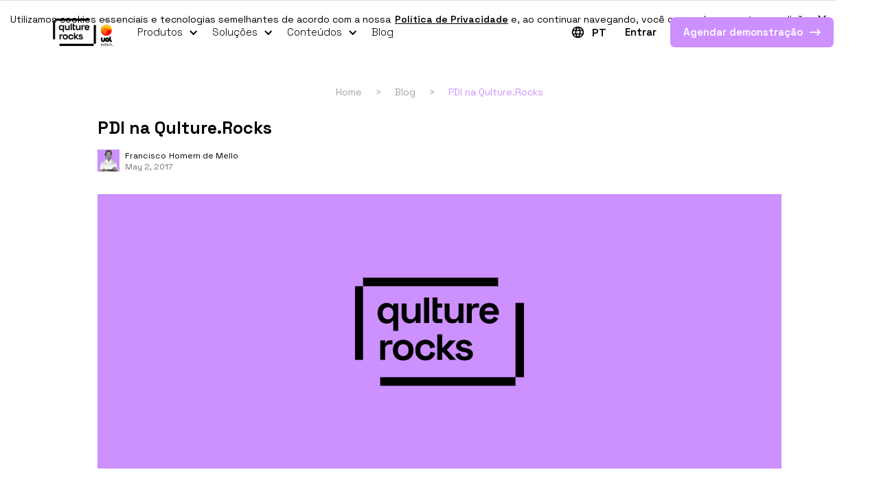

--- FILE ---
content_type: text/html; charset=utf-8
request_url: https://www.qulture.rocks/blog/nova-feature-pdi
body_size: 14255
content:
<!DOCTYPE html><!-- Last Published: Thu Jan 22 2026 11:49:24 GMT+0000 (Coordinated Universal Time) --><html data-wf-domain="www.qulture.rocks" data-wf-page="65bbfc91730f23234568a7e5" data-wf-site="6240cd36d7ba76d9206248ac" lang="pt" data-wf-collection="65bbfc91730f23234568a6b7" data-wf-item-slug="nova-feature-pdi"><head><meta charset="utf-8"/><title>PDI na Qulture.Rocks</title><meta content="A gestão de performance visa melhores resultados empresariais através do desenvolvimento pessoal, aumentando inovação, produtividade e retenção." name="description"/><meta content="PDI na Qulture.Rocks" property="og:title"/><meta content="A gestão de performance visa melhores resultados empresariais através do desenvolvimento pessoal, aumentando inovação, produtividade e retenção." property="og:description"/><meta content="https://cdn.prod.website-files.com/624502ee9eae951d5b9c2be7/628fd591067bea5cb2d0165d_image.png" property="og:image"/><meta content="PDI na Qulture.Rocks" property="twitter:title"/><meta content="A gestão de performance visa melhores resultados empresariais através do desenvolvimento pessoal, aumentando inovação, produtividade e retenção." property="twitter:description"/><meta content="https://cdn.prod.website-files.com/624502ee9eae951d5b9c2be7/628fd591067bea5cb2d0165d_image.png" property="twitter:image"/><meta property="og:type" content="website"/><meta content="summary_large_image" name="twitter:card"/><meta content="width=device-width, initial-scale=1" name="viewport"/><meta content="H2z0RQjGyYZCXZuSH_VzeyLv2ZeA9P3lK8gtZDrsnzE" name="google-site-verification"/><link href="https://cdn.prod.website-files.com/6240cd36d7ba76d9206248ac/css/qulture-rocks.shared.9a5ecff91.min.css" rel="stylesheet" type="text/css" integrity="sha384-ml7P+RnYtnBP2hU1LVxpNRNm60YppaWHiZcpMdYshsRJGRu6b5Kg/XOo1JueGWHd" crossorigin="anonymous"/><link href="https://cdn.prod.website-files.com/6240cd36d7ba76d9206248ac/css/qulture-rocks.65bbfc91730f23234568a7e5-7ad78f9dc.min.css" rel="stylesheet" type="text/css" integrity="sha384-Xg2hfDC49wQEv+7VC9nn30t2xonu6ZaGmXMAaiRJa2CjmJdn+ADw62LsurSt67di" crossorigin="anonymous"/><link href="https://fonts.googleapis.com" rel="preconnect"/><link href="https://fonts.gstatic.com" rel="preconnect" crossorigin="anonymous"/><script src="https://ajax.googleapis.com/ajax/libs/webfont/1.6.26/webfont.js" type="text/javascript"></script><script type="text/javascript">WebFont.load({  google: {    families: ["Merriweather:300,300italic,400,400italic,700,700italic,900,900italic","Montserrat:100,100italic,200,200italic,300,300italic,400,400italic,500,500italic,600,600italic,700,700italic,800,800italic,900,900italic","Space Grotesk:300,regular,500,600,700","DM Sans:300,regular,500,600,700"]  }});</script><script type="text/javascript">!function(o,c){var n=c.documentElement,t=" w-mod-";n.className+=t+"js",("ontouchstart"in o||o.DocumentTouch&&c instanceof DocumentTouch)&&(n.className+=t+"touch")}(window,document);</script><link href="https://cdn.prod.website-files.com/6240cd36d7ba76d9206248ac/627bc7692ec670b538ca7daf_favicon.png" rel="shortcut icon" type="image/x-icon"/><link href="https://cdn.prod.website-files.com/6240cd36d7ba76d9206248ac/62c4369a98e9abfc3cc14730_webclip-qulture.png" rel="apple-touch-icon"/><link href="https://www.qulture.rocks/blog/nova-feature-pdi" rel="canonical"/><meta name="viewport" content="width=device-width, initial-scale=1.0, maximum-scale=1.0, user-scalable=no">
<link rel="preconnect" href="https://fonts.googleapis.com" crossorigin>
<!--link rel="preconnect" href="https://fonts.gstatic.com" crossorigin-->
<!--link rel="preconnect" href="https://cdnjs.cloudflare.com" crossorigin-->

<!-- Google Tag Manager -->
<script async>(function(w,d,s,l,i){w[l]=w[l]||[];w[l].push({'gtm.start':
new Date().getTime(),event:'gtm.js'});var f=d.getElementsByTagName(s)[0],
j=d.createElement(s),dl=l!='dataLayer'?'&l='+l:'';j.async=true;j.src=
'https://www.googletagmanager.com/gtm.js?id='+i+dl;f.parentNode.insertBefore(j,f);
})(window,document,'script','dataLayer','GTM-TJ88B64');</script>
<!-- End Google Tag Manager -->

<!-- Varify.io® code for Qulture.Rocks-->
<script>
  window.varify = window.varify || {};
  window.varify.iid = 2435;
</script>
<script src="https://app.varify.io/varify.js"></script>

<!-- Google Search Console -->
<meta name="google-site-verification" content="Oacw8QxGTBGEBqaP8qry1GTFfZmHlrae2NXOguC-zMM" />
<meta name="google-site-verification" content="3rpFp6sKHu-5rn_Gg1QVcAGZ6EPnsm_kBh8lTLOv-Ro" />
<meta name="google-site-verification" content="qhbXlVIWN4rjqc4Vq8rIqIMckOTy73GECMy39GsT7kM" />

<!-- Marco -->

<!-- Tag Clarity -->
<script type="text/javascript">
    (function(c,l,a,r,i,t,y){
        c[a]=c[a]||function(){(c[a].q=c[a].q||[]).push(arguments)};
        t=l.createElement(r);t.async=1;t.src="https://www.clarity.ms/tag/"+i;
        y=l.getElementsByTagName(r)[0];y.parentNode.insertBefore(t,y);
    })(window, document, "clarity", "script", "ufd5jyapkz");
</script>


<script type="application/ld+json"> 
{
  "@context": "https://schema.org",
  "@type": "Organization",
  "@id": "https://www.qulture.rocks/#organization",
  "name": "Qulture.Rocks",
  "url": "https://www.qulture.rocks/",
  "logo": "https://cdn.prod.website-files.com/6240cd36d7ba76d9206248ac/63e4e94188b00c4ed42f944d_Aplicacao_logotipos_QR_UOL_EdTech_Horizontal_cores_positivo-p-500.webp",
  "description": "Plataforma de gestão de desempenho e pessoas com metodologias modernas para empresas",
  "foundingDate": "2016",
  "founders": [
    {
      "@type": "Person",
      "name": "Francisco Souza Homem de Mello"
    }
  ],
  "numberOfEmployees": "200-300",
  "slogan": "Transformando a gestão de pessoas nas empresas",
  "sameAs": [
    "https://www.linkedin.com/company/qulture-rocks",
    "https://www.facebook.com/qulture.rocks",
    "https://www.instagram.com/qulture.rocks",
    "https://www.tiktok.com/@qulture.rocks"
  ],
  "contactPoint": {
    "@type": "ContactPoint",
    "telephone": "+55-11-915075365",
    "contactType": "customer service",
    "areaServed": "BR",
    "availableLanguage": ["Portuguese", "English"]
  },
  "address": {
    "@type": "PostalAddress",
    "streetAddress": "Rua James Joule, 653",
    "addressLocality": "São Paulo",
    "addressRegion": "SP",
    "postalCode": "04576-080",
    "addressCountry": "BR"
  }
}
</script><link rel="canonical" href="https://www.qulture.rocks/blog/nova-feature-pdi" />


<style>
  html {
    scroll-behavior: smooth;
  }

  body .weglot-container {
  	display: none;
  }
</style>


<script type="application/ld+json">
{"@context":"http://schema.org",
"@type":"Article",
"mainEntityOfPage":"https://qulture.rocks/blog/nova-feature-pdi",
"headline":"PDI na Qulture.Rocks",
"datePublished":"May 29, 2025",
"publisher":{"@type":"Organization",
"name":"Qulture Rocks",
"logo":{"@type":"ImageObject",
"url":"https://global-uploads.webflow.com/6240cd36d7ba76d9206248ac/6241a49b4f62a40f75449723_logo-qulture-rocks.svg",
"width":90,"height":59}},
"description":"A gestão de performance visa melhores resultados empresariais através do desenvolvimento pessoal, aumentando inovação, produtividade e retenção.",
"dateModified":"Nov 30, 2023",
"image":{"@type":"ImageObject",
"url":"https://cdn.prod.website-files.com/624502ee9eae951d5b9c2be7/628fd591067bea5cb2d0165d_image.png"},
"author":{"@type":"Person",
"name":"Francisco Homem de Mello"}
}
</script> 

<script type="application/ld+json">

{
  "@context": "https://schema.org",
  "@type": "BlogPosting",
  "headline": "PDI na Qulture.Rocks",
  "description": "A gestão de performance visa melhores resultados empresariais através do desenvolvimento pessoal, aumentando inovação, produtividade e retenção.",
  "datePublished": "May 02, 2017",
  "dateModified": "Nov 30, 2023",
  "author": {
    "@type": "Person",
    "name": "Francisco",
    "url": "Kiko Mello"
  },
  "publisher": {
    "@id": "https://www.qulture.rocks/#organization"
  },
  "mainEntityOfPage": {
    "@type": "WebPage",
    "@id": "https://www.qulture.rocks/blog/nova-feature-pdi"
  },
  "image": {
    "@type": "ImageObject",
    "url": "https://cdn.prod.website-files.com/624502ee9eae951d5b9c2be7/628fd591067bea5cb2d0165d_image.png",
    "width": "1200",
    "height": "630",
    "caption": "PDI na Qulture.Rocks"
  },
  "articleSection": "",
  "keywords": "nova-feature-pdi",
  "inLanguage": "pt-BR",
  "wordCount": "1850",
  "timeRequired": "PT7M",
  "articleBody": "A gestão de performance visa melhores resultados empresariais através do desenvolvimento pessoal, aumentando inovação, produtividade e retenção.",
  "discussionUrl": "https://www.qulture.rocks/blog/nova-feature-pdi#comments",
  "license": "https://creativecommons.org/licenses/by/4.0/"
}
</script> 
</head><body class="blog-post-body"><div class="code-embed-30 w-embed"></div><div class="cookie-info"><div class="cookie-info-text">Utilizamos cookies essenciais e tecnologias semelhantes de acordo com a nossa  <a href="https://sobreuol.noticias.uol.com.br/normas-de-seguranca-e-privacidade" class="link-7">Política de Privacidade</a> e, ao continuar navegando, você concorda com estas condições.</div><a data-w-id="bad4760e-3a5a-dde2-a70b-a53fb1198911" href="#" class="cookie-info-close-button w-inline-block"><img src="https://cdn.prod.website-files.com/6240cd36d7ba76d9206248ac/65a67c3d73761152e516ec96_close-popup-b.svg" loading="lazy" alt="" class="cookie-info-close-icon"/></a><div class="store-user-interaction w-embed w-script"><!--style>
.cookie-info-hidden {
	display: none;
}
</style-->

<!--script>
	const userHasClosedCookieInfo = localStorage.getItem('userHasClosedCookieInfo')
  if (userHasClosedCookieInfo) document.querySelector('.cookie-info')?.classList.add('cookie-info-hidden')

	document.querySelector('.cookie-info-close-button')?.addEventListener('click', () => localStorage.setItem('userHasClosedCookieInfo', true))
</script--></div></div><div data-animation="default" data-collapse="medium" data-duration="400" data-easing="ease" data-easing2="ease" data-doc-height="1" role="banner" class="navbar-light dark w-nav"><div class="container-4 w-container"><a href="/" class="navbar-light-brand w-nav-brand"><img src="https://cdn.prod.website-files.com/6240cd36d7ba76d9206248ac/63e4e94188b00c4ed42f944d_Aplicacao_logotipos_QR_UOL_EdTech_Horizontal_cores_positivo.webp" loading="eager" width="160" sizes="(max-width: 479px) 90vw, 160px" alt="Qulture.Rocks logo" srcset="https://cdn.prod.website-files.com/6240cd36d7ba76d9206248ac/63e4e94188b00c4ed42f944d_Aplicacao_logotipos_QR_UOL_EdTech_Horizontal_cores_positivo-p-500.webp 500w, https://cdn.prod.website-files.com/6240cd36d7ba76d9206248ac/63e4e94188b00c4ed42f944d_Aplicacao_logotipos_QR_UOL_EdTech_Horizontal_cores_positivo-p-800.webp 800w, https://cdn.prod.website-files.com/6240cd36d7ba76d9206248ac/63e4e94188b00c4ed42f944d_Aplicacao_logotipos_QR_UOL_EdTech_Horizontal_cores_positivo-p-1080.webp 1080w, https://cdn.prod.website-files.com/6240cd36d7ba76d9206248ac/63e4e94188b00c4ed42f944d_Aplicacao_logotipos_QR_UOL_EdTech_Horizontal_cores_positivo.webp 2755w" class="image-3"/></a><nav role="navigation" class="nav-menu dark w-nav-menu"><div data-hover="false" data-delay="0" class="navbar-dropdown navbar-link w-dropdown"><div class="dropdown-toggle w-dropdown-toggle"><div class="navbar-dropdown-icon dark w-icon-dropdown-toggle"></div><div class="navbar-text dark">Produtos</div></div><nav class="dropdown-list w-dropdown-list"><div class="w-dyn-list"><div role="list" class="collection-list w-dyn-items"><div role="listitem" class="navbar-dropdown-item w-dyn-item"><a href="/produtos/avaliacao-de-desempenho" class="navbar-dropdown-item-link w-inline-block"><img height="42" loading="lazy" width="42" src="https://cdn.prod.website-files.com/624502ee9eae951d5b9c2be7/624f8de6fb8c8be6183b9f13_avaliacao-icon.png" alt="Avaliação de Desempenho" class="image-4"/><div class="div-block-3"><div class="navbar-dropdowm-item-alias">Avaliação de Desempenho</div><div class="navbar-dropdown-item-description">Substitua planilhas, formulários avulsos e cálculos manuais</div></div></a></div><div role="listitem" class="navbar-dropdown-item w-dyn-item"><a href="/produtos/okrs" class="navbar-dropdown-item-link w-inline-block"><img height="42" loading="lazy" width="42" src="https://cdn.prod.website-files.com/624502ee9eae951d5b9c2be7/6264da0349337b6fbe308848_product-okrs.png" alt="Gestão de Metas ou OKRs" class="image-4"/><div class="div-block-3"><div class="navbar-dropdowm-item-alias">Gestão de Metas ou OKRs</div><div class="navbar-dropdown-item-description">Organize e acompanhe facilmente metas a nível empresa, time e pessoas colaboradoras</div></div></a></div><div role="listitem" class="navbar-dropdown-item w-dyn-item"><a href="/produtos/feedbacks" class="navbar-dropdown-item-link w-inline-block"><img height="42" loading="lazy" width="42" src="https://cdn.prod.website-files.com/624502ee9eae951d5b9c2be7/6264da7282be7a6baa6af45e_product-feedbacks.png" alt="Feedbacks" class="image-4"/><div class="div-block-3"><div class="navbar-dropdowm-item-alias">Feedbacks</div><div class="navbar-dropdown-item-description">Crie uma cultura de dar e receber feedbacks continuamente</div></div></a></div><div role="listitem" class="navbar-dropdown-item w-dyn-item"><a href="/produtos/elogios" class="navbar-dropdown-item-link w-inline-block"><img height="42" loading="lazy" width="42" src="https://cdn.prod.website-files.com/624502ee9eae951d5b9c2be7/6264daedbeb21a28e51dc432_product-praise.png" alt="Elogios" class="image-4"/><div class="div-block-3"><div class="navbar-dropdowm-item-alias">Elogios</div><div class="navbar-dropdown-item-description">Permita que suas pessoas colaboradoras sejam reconhecidas publicamente por suas conquistas</div></div></a></div><div role="listitem" class="navbar-dropdown-item w-dyn-item"><a href="/produtos/1on1s" class="navbar-dropdown-item-link w-inline-block"><img height="42" loading="lazy" width="42" src="https://cdn.prod.website-files.com/624502ee9eae951d5b9c2be7/6264db3149337b10b1309200_product-1on1s.png" alt="1:1s" class="image-4"/><div class="div-block-3"><div class="navbar-dropdowm-item-alias">1:1s</div><div class="navbar-dropdown-item-description">Promova o alinhamento frequente entre líderes e pessoas lideradas</div></div></a></div><div role="listitem" class="navbar-dropdown-item w-dyn-item"><a href="/produtos/pdis" class="navbar-dropdown-item-link w-inline-block"><img height="42" loading="lazy" width="42" src="https://cdn.prod.website-files.com/624502ee9eae951d5b9c2be7/6264db75a4cc8f5ddccdd629_product-pdis.png" alt="Plano de Desenvolvimento Individual" class="image-4"/><div class="div-block-3"><div class="navbar-dropdowm-item-alias">Plano de Desenvolvimento Individual</div><div class="navbar-dropdown-item-description">Ajude as pessoas colaboradoras a crescerem no ritmo da empresa</div></div></a></div><div role="listitem" class="navbar-dropdown-item w-dyn-item"><a href="/produtos/pesquisas" class="navbar-dropdown-item-link w-inline-block"><img height="42" loading="lazy" width="42" src="https://cdn.prod.website-files.com/624502ee9eae951d5b9c2be7/6264dbfea4cc8f2e7ccdd8f4_product-surveys.png" alt="Pesquisas" class="image-4"/><div class="div-block-3"><div class="navbar-dropdowm-item-alias">Pesquisas</div><div class="navbar-dropdown-item-description">Tenha clareza do nível de satisfação das pessoas colaboradoras</div></div></a></div><div role="listitem" class="navbar-dropdown-item w-dyn-item"><a href="/produtos/sucessao" class="navbar-dropdown-item-link w-inline-block"><img height="42" loading="lazy" width="42" src="https://cdn.prod.website-files.com/624502ee9eae951d5b9c2be7/6264dc7258a08c0d1be0c15f_product-succession.png" alt="Sucessão" class="image-4"/><div class="div-block-3"><div class="navbar-dropdowm-item-alias">Sucessão</div><div class="navbar-dropdown-item-description">Prepare sua organização para dar um novo passo rumo ao crescimento estruturado</div></div></a></div><div role="listitem" class="navbar-dropdown-item w-dyn-item"><a href="/produtos/people-analytics" class="navbar-dropdown-item-link w-inline-block"><img height="42" loading="lazy" width="42" src="https://cdn.prod.website-files.com/624502ee9eae951d5b9c2be7/630e3290c50f749e2af9b7da_people-analytics.webp" alt="People Analytics" class="image-4"/><div class="div-block-3"><div class="navbar-dropdowm-item-alias">People Analytics</div><div class="navbar-dropdown-item-description">Faça análises simples sobre dados complexos de pessoas</div></div></a></div><div role="listitem" class="navbar-dropdown-item w-dyn-item"><a href="/produtos/learning-rocks" class="navbar-dropdown-item-link w-inline-block"><img height="42" loading="lazy" width="42" src="https://cdn.prod.website-files.com/624502ee9eae951d5b9c2be7/634ea4acc699d73a01f5d4c7_learning.rocks.png" alt="Learning.Rocks" class="image-4"/><div class="div-block-3"><div class="navbar-dropdowm-item-alias">Learning.Rocks</div><div class="navbar-dropdown-item-description">Treine e desenvolva de maneira descomplicada.</div></div></a></div><div role="listitem" class="navbar-dropdown-item w-dyn-item"><a href="/produtos/sapiencia" class="navbar-dropdown-item-link w-inline-block"><img height="42" loading="lazy" width="42" src="https://cdn.prod.website-files.com/624502ee9eae951d5b9c2be7/634ea4acc699d73a01f5d4c7_learning.rocks.png" alt="SapiênCia" class="image-4"/><div class="div-block-3"><div class="navbar-dropdowm-item-alias">SapiênCia</div><div class="navbar-dropdown-item-description w-dyn-bind-empty"></div></div></a></div></div></div></nav></div><div data-hover="false" data-delay="0" class="navbar-dropdown navbar-link w-dropdown"><div class="dropdown-toggle w-dropdown-toggle"><div class="navbar-dropdown-icon dark w-icon-dropdown-toggle"></div><div class="navbar-text dark">Soluções</div></div><nav class="dropdown-list w-dropdown-list"><div class="w-dyn-list"><div role="list" class="collection-list w-dyn-items"><div role="listitem" class="navbar-dropdown-item w-dyn-item"><a href="/solucoes/trabalho-remoto" class="navbar-dropdown-item-link w-inline-block"><img height="42" loading="lazy" width="42" src="https://cdn.prod.website-files.com/624502ee9eae951d5b9c2be7/6264caf5acb30e2e42e7046b_module-gtr.png" alt="Gestão de Trabalho Remoto" class="image-4"/><div class="div-block-3"><div class="navbar-dropdowm-item-alias">Gestão de Trabalho Remoto</div><div class="navbar-dropdown-item-description">Faça a gestão de pessoas de times remotos de maneira eficiente</div></div></a></div><div role="listitem" class="navbar-dropdown-item w-dyn-item"><a href="/solucoes/pulse" class="navbar-dropdown-item-link w-inline-block"><img height="42" loading="lazy" width="42" src="https://cdn.prod.website-files.com/624502ee9eae951d5b9c2be7/6264cb9b49337b42da303e7b_module-pulse.png" alt="Pulse de Sentimentos" class="image-4"/><div class="div-block-3"><div class="navbar-dropdowm-item-alias">Pulse de Sentimentos</div><div class="navbar-dropdown-item-description">Faça pesquisas semanais de clima baseadas em emojis</div></div></a></div><div role="listitem" class="navbar-dropdown-item w-dyn-item"><a href="/solucoes/integracoes" class="navbar-dropdown-item-link w-inline-block"><img height="42" loading="lazy" width="42" src="https://cdn.prod.website-files.com/624502ee9eae951d5b9c2be7/6264cbff88660fb6ad56bd7c_module-integrations.png" alt="Integrações" class="image-4"/><div class="div-block-3"><div class="navbar-dropdowm-item-alias">Integrações</div><div class="navbar-dropdown-item-description">Dê mais agilidade ao seu trabalho</div></div></a></div><div role="listitem" class="navbar-dropdown-item w-dyn-item"><a href="/solucoes/analytics" class="navbar-dropdown-item-link w-inline-block"><img height="42" loading="lazy" width="42" src="https://cdn.prod.website-files.com/624502ee9eae951d5b9c2be7/6264cc626f38db8a725de9af_module-pa.png" alt="Analytics" class="image-4"/><div class="div-block-3"><div class="navbar-dropdowm-item-alias">Analytics</div><div class="navbar-dropdown-item-description">Analise dados através de dashboards e extraia insights valiosos</div></div></a></div></div></div></nav></div><div data-hover="false" data-delay="0" id="resources-dropdown" class="navbar-dropdown navbar-link w-dropdown"><div class="dropdown-toggle w-dropdown-toggle"><div class="navbar-dropdown-icon dark w-icon-dropdown-toggle"></div><div class="navbar-text dark">Conteúdos</div></div><nav class="dropdown-list w-dropdown-list"><a href="/conteudos/ebooks" class="navbar-dropdown-item contents-dropdown-item w-inline-block"><div class="navbar-dropdowm-item-alias">Ebooks</div><div class="navbar-dropdown-item-description">Saiba sobre as principais tendências do mercado e coloque sua empresa à frente da competição</div></a><a href="/conteudos/cursos" class="navbar-dropdown-item contents-dropdown-item w-inline-block"><div class="navbar-dropdowm-item-alias">Cursos</div><div class="navbar-dropdown-item-description">Desenvolva e aprofunde habilidades em Gestão de Pessoas de maneira gratuita</div></a><a href="/conteudos/webinars" class="navbar-dropdown-item contents-dropdown-item w-inline-block"><div class="navbar-dropdowm-item-alias">Webinars</div><div class="navbar-dropdown-item-description">A Qulture.Rocks e outras empresas se juntam a você para discutir temas relevantes do mercado</div></a><a href="/conteudos/materiais-ricos" class="navbar-dropdown-item contents-dropdown-item w-inline-block"><div class="navbar-dropdowm-item-alias">Materiais Ricos</div><div class="navbar-dropdown-item-description">Acesse materiais diversos sobre Gestão de Desempenho</div></a></nav></div><a href="https://www.qulture.rocks/blog" class="navbar-link dark">Blog</a><div class="language-switcher dark"><div class="weglot-language-switcher-css w-embed"><!-- CSS to customize Weglot's language switcher -->
<style>.wg-drop.country-selector{background-color:transparent}.wg-drop.country-selector ul{border:0;border-radius:4px;box-shadow:0 0 5px -1px rgb(0 0 0 / 30%);padding:8px 0}.wg-drop.country-selector li{padding:0}.wg-drop.country-selector a{color:#000;font-size:12px;font-weight:600;line-height:15px}.wg-drop.country-selector :not(.wgcurrent) a{height:auto;padding:4px 16px}.wg-drop.country-selector .wgcurrent{border:0}.wg-drop.country-selector .wgcurrent::after{display:none}.wg-drop.country-selector .wgcurrent a{font-size:16px;padding:0}.wg-drop.country-selector :not(.wgcurrent) a:hover{color:#000;text-decoration:underline;text-decoration-color:#cd90ff}@media(max-width: 768px){.wg-drop.country-selector a{font-size:14px}}</style></div><img src="https://cdn.prod.website-files.com/6240cd36d7ba76d9206248ac/629dfa37b3ce9b5fe455f538_black-globe-meridians-icon.svg" loading="eager" alt="Ícone de globo com meridianos para trocar o idioma da página." class="language-switcher-icon"/><div data-hover="false" data-delay="0" class="custom-language-switcher w-dropdown"><div class="custom-language-switcher-toggler w-dropdown-toggle"><div class="current-language dark">PT</div></div><nav class="custom-language-switcher-dropdown w-dropdown-list"><a href="https://en.qulture.rocks/blog" class="language-switcher-option w-dropdown-link">EN</a><a href="https://es.qulture.rocks/blog" class="language-switcher-option w-dropdown-link">ES</a></nav></div></div><a href="https://app.qulture.rocks/" target="_blank" class="navbar-login dark">Entrar</a><a data-w-id="a53f7028-b700-d112-d7ec-fbd25773918e" href="/pedir-demo" class="navbar-cta-products w-inline-block"><div class="cta-text">Agendar demonstração<br/>‍</div><img src="https://cdn.prod.website-files.com/6240cd36d7ba76d9206248ac/624ce3256270ca1eb2e33272_arrow-icon-white.svg" loading="lazy" alt="" class="cta-arrow-icon"/></a></nav><div class="menu-button dark w-nav-button"><div class="navbar-light-icon w-icon-nav-menu"></div></div></div></div><div class="container blog-container post-container w-container"><div class="columns-2 w-row"><div class="column-10 w-col w-col-1"></div><div class="w-col w-col-10"><div data-animation="default" data-collapse="none" data-duration="400" data-easing="ease" data-easing2="ease" role="banner" class="navbar-3 w-nav"><div class="w-container"><nav role="navigation" class="nav-menu-2 w-nav-menu"><a href="/" class="nav-link-2 w-nav-link">Home</a><a href="#" class="nav-link-4 w-nav-link">&gt;</a><a href="/blog" class="nav-link-3 w-nav-link">Blog</a><a href="#" class="nav-link-4 w-nav-link">&gt;</a><a href="#" class="nav-link w-nav-link">PDI na Qulture.Rocks</a></nav><div class="w-nav-button"><div class="w-icon-nav-menu"></div></div></div></div><main><h1 class="heading-3">PDI na Qulture.Rocks</h1><div class="post-author"><img alt="" loading="lazy" src="https://cdn.prod.website-files.com/624502ee9eae951d5b9c2be7/6284d1d245c75393d4c135c1_avatar-kiko.png" class="image-5"/><img src="https://cdn.prod.website-files.com/6240cd36d7ba76d9206248ac/624d729892f7d4e900904586_qulture-rocks-avatar.webp" loading="lazy" alt="" class="image-5 w-condition-invisible"/><div><div class="author-name">Francisco</div><div class="author-name author-last-name">Homem de Mello</div><div class="text-block-6">May 2, 2017</div><div class="text-block-6 w-condition-invisible">May 18, 2022</div></div></div><img src="https://cdn.prod.website-files.com/624502ee9eae951d5b9c2be7/628fd591067bea5cb2d0165d_image.png" loading="lazy" alt="PDI na Qulture.Rocks" class="image-7"/><aside class="toc-wrapper"><div class="text-block-25">Navegue pelo conteúdo</div><ul id="toc" role="list" class="toc"></ul></aside><div id="content" class="post-content w-richtext"><p>Empresas crescem por que pessoas crescem.</p><p>A essência da gestão de performance está em melhorar os resultados da empresa por meio da melhora dos resultados da sua gente. E gente produz resultados melhores quando se desenvolve, trabalhando mais ou melhor.</p><p>Uma das nossas maiores críticas ao estado atual da gestão de performance é o foco excessivo em mensurar performance (avaliações de desempenho, notas, conceitos, calibrações e curvas), e a desesperadora falta de foco no desenvolvimento da performance (feedback, feedforward, coaching e treinamento); achamos que essa é uma inversão total de prioridades. que custa caro para a empresa.</p><h3>O que está errado?</h3><p>Como falamos há algumas semanas em um <a href="https://qulture.rocks/blog/o-retorno-sobre-investimento-da-nova-gestao-de-performance">artigo sobre o ROI da gestão de performance</a> no nosso blog, se olharmos a distribuição do tempo gasto pelas áreas de RH e pelos funcionários de uma empresa que tenha práticas de gestão de performance, vamos, na média, encontrar algo como a distribuição abaixo de &quot;esforço&quot;:</p><ul role="list"><li>Uma maioria do esforço (talvez 47,5% do tempo) alocado a mensuração da performance (através de avaliações compostas de longos questionários de múltipla escolha baseados em competências, metas ou ambos);</li><li>Nas empresas em que há programas de PLR/bônus (pay-for-performance), esse tempo muitas vezes é dobrado (ou seja, mais 47,5% de tempo) em função de calibrações, rankings e curvas, vai-e-volta de planilhas e aprovações. Esse tempo gasto tem um objetivo: tornar a mensuração dos gestores mais precisa, e transformá-la em um número de $ ou % que possa ser &quot;pago&quot; ao funcionário;</li><li>Uma reunião de &quot;feedback&quot; que dura na melhor das hipóteses uma hora (ou algo como 5% do tempo gasto por um gestor médio), em que, com muita sorte, algum tipo de &quot;feedforward&quot; será transmitido (em que e como o funcionário pode melhorar no futuro), mas que, geralmente, é uma delongada justificativa de por que o funcionário está ganhando o que está ganhando [1].</li></ul><p>Se, por outro lado, analisarmos o quanto de retorno esses dois grandes blocos de esforço - mensuração de performance e desenvolvimento de performance - entregam à sua empresa, vamos provavelmente ver uma distribuição invertida à do esforço: 90% do retorno à empresa - performance superior dos seus funcionários que se traduza como performance superior da empresa - é gerado pelas <a href="https://qulture.rocks/blog/o-que-e-gestao-de-desempenho" target="_blank">práticas de desenvolvimento de performance</a> (<a href="https://qulture.rocks/blog/feedback-quanto-mais-melhor/" target="_blank">feedback</a>, feedforward, <a href="https://qulture.rocks/blog/coaching-nas-organizacoes" target="_blank">coaching</a>, mentoring).</p><h3>Nossa solução</h3><p>Como você já está cansada de saber, achamos que as empresas devem investir mais nos feedbacks contínuos entre líderes, liderados e pares; em metas que inspirem, que sejam definidas de maneira colaborativas e que sejam de fato cobradas, numa cultura de accountability; de conversas significativas entre líderes e seus liderados, que criem um vínculo duradouro e verdadeiro dentro e fora do escritório; e finalmente de reconhecimento que funcione, reforçando os comportamentos desejados e educando a todos. Sim, acabamos de descrever nossas features. Não, não é coincidência. Faltava um ponto importante: uma ferramenta que ajudasse nossos clientes a administrarem seu desenvolvimento, através de foco e execução. Nossa solução? O PDI.</p><p>Nossa visão para essa feature: uma ferramenta que ajude pessoas a atingirem resultados incríveis e impensáveis, guiando, dando ritmo e facilitando o desenvolvimento de skills, habilidades e competências.</p><p>PDIs na plataforma Qulture.Rocks são conjuntos de N Áreas de Desenvolvimento: competências, skills ou habilidades que o colaborador irá em desenvolver prioritariamente em um dado período de tempo. Cada Área de Desenvolvimento tem um Plano de Ação: um conjunto de medidas, tarefas e estudos que ajudem o colaborador a desenvolver essa Área. Veja, por exemplo, minha Área de Desenvolvimento para o segundo trimestre de 2017: &quot;Delegar mais e com mais qualidade”:</p><figure><div><img src="https://cdn.prod.website-files.com/624502ee9eae951d5b9c2be7/626fc26f09a4591026980267_PDI-Plano-de-Desenvolvimento-Indivudal-na-Qulture.png" alt=""/></div></figure><p>Você deve estar se perguntando: como o Kiko identificou essa Área de Desenvolvimento como prioritária? Simples: eu pedi diversos feedbacks aos meus colegas na Qulture.Rocks, em que perguntei a eles o que eu poderia melhorar para trabalhar melhor e ajudá-los a gerar mais resultados. A resposta foi: você precisa aprender a delegar melhor (o processo que começa com definir a direção, passa por delegar a execução de um plano que nos leve nessa direção e termina por acompanhar o processo e mensurar os resultados).</p><p>Nos nossos estudos para criar essa ferramenta, aprendemos que quanto mais específicas as tarefas planejadas, maior é a chance de seu dono concluí-la.</p><h3>O que vem pela frente?</h3><p>Nosso PDI já nasce <em>mobile </em>nativo: achamos que desenvolvimento não tem lugar nem hora marcada, e que tem que ser um assunto de foco contínuo. Portanto nossos users poderão acessar a ferramenta de PDI através do nosso aplicativo para<em> smartphones</em> baseados nas plataformas IOS e Android.</p><p>Também achamos que desenvolvimento acontece principalmente no dia a dia de trabalho (e não na sala de aula). Por isso, estamos quebrando nossas cabeças pra pensar como o PDI e os feedbacks, insights e elogios podem se comunicar e se reforçar. Novidades interessantes virão por aí.</p><p>Nossas inspirações? Empresas e produtos como Fitbit, Apple Health e Nike Run+, que estão investindo milhões e milhões de dólares em busca da ciência do que faz as pessoas criarem hábitos saudáveis e atingirem mais resultados.</p><h3>Recursos</h3><p>Já temos uma série de recursos prontinhos para você implementar os PDIs na sua empresa. Esses 4 artigos estão disponíveis para os seus colaboradores no nosso <a href="http://help.qulture.rocks">Help Center</a>:</p><ul role="list"><li><a href="http://help.qulture.rocks/usando-o-qulture-rocks-para-lideres-e-liderados/construindo-um-pdi-que-rocks/equilibrando-as-suas-necessidades-com-as-da-empresa">Para começar: equilibrando necessidades</a></li><li><a href="http://help.qulture.rocks/usando-o-qulture-rocks-para-lideres-e-liderados/construindo-um-pdi-que-rocks/como-identificar-possiveis-areas-de-desenvolvimento">Como identificar áreas de desenvolvimento?</a></li><li><a href="http://help.qulture.rocks/usando-o-qulture-rocks-para-lideres-e-liderados/construindo-um-pdi-que-rocks/criando-um-plano-de-desenvolvimento-eficiente">Construindo um PDI que rocks</a></li><li><a href="http://help.qulture.rocks/usando-o-qulture-rocks-para-lideres-e-liderados/construindo-um-pdi-que-rocks/criando-um-pdi-para-desenvolvedores-de-software">PDIs para devs</a></li></ul><p>Além disso, temos um treinamento prontinho para ser dado que pode ser usado por você como inspiração - queremos mais é que você use e abuse dele:</p><ul role="list"><li><a href="http://help.qulture.rocks/change-management-e-implementacao-de-praticas/treinamento-de-pdi">Train-the-trainer: PDIs</a></li></ul></div></main><h2 class="heading-23">Artigos Relacionados</h2><div class="post-related-posts w-condition-invisible"><div class="w-dyn-list"><div class="empty-state w-dyn-empty"></div></div></div><div class="post-related-posts post-related-posts-by-category"><div class="w-dyn-list"><div role="list" class="post-related-posts-list w-dyn-items"><div role="listitem" class="post-related-posts-item w-dyn-item"><article class="article"><a href="/blog/learning-analytics" class="link-block-2 w-inline-block"><h3 class="heading-8">Learning Analytics: como medir o impacto das ações de desenvolvimento </h3><div class="div-block-9 w-clearfix"><img src="https://cdn.prod.website-files.com/624502ee9eae951d5b9c2be7/69172c3eae4ce5dfd4f41095_Learning%20Analytics.jpg" loading="lazy" alt="Learning Analytics: como medir o impacto das ações de desenvolvimento " sizes="100vw" srcset="https://cdn.prod.website-files.com/624502ee9eae951d5b9c2be7/69172c3eae4ce5dfd4f41095_Learning%20Analytics-p-500.jpg 500w, https://cdn.prod.website-files.com/624502ee9eae951d5b9c2be7/69172c3eae4ce5dfd4f41095_Learning%20Analytics-p-800.jpg 800w, https://cdn.prod.website-files.com/624502ee9eae951d5b9c2be7/69172c3eae4ce5dfd4f41095_Learning%20Analytics-p-1080.jpg 1080w, https://cdn.prod.website-files.com/624502ee9eae951d5b9c2be7/69172c3eae4ce5dfd4f41095_Learning%20Analytics.jpg 1280w" class="image-9"/><p class="paragraph-6">Entenda o que são os dados de aprendizagem, chamados de Learning Analytics, e saiba como medir o impacto das ações de desenvolvimento na sua empresa. </p></div></a><div class="div-block-6"><img alt="" loading="lazy" src="https://cdn.prod.website-files.com/624502ee9eae951d5b9c2be7/6733ad0a5091bda500c20bca_Helena%20Botelho%20de%20Souza.jpeg" sizes="100vw" srcset="https://cdn.prod.website-files.com/624502ee9eae951d5b9c2be7/6733ad0a5091bda500c20bca_Helena%20Botelho%20de%20Souza-p-500.jpeg 500w, https://cdn.prod.website-files.com/624502ee9eae951d5b9c2be7/6733ad0a5091bda500c20bca_Helena%20Botelho%20de%20Souza-p-800.jpeg 800w, https://cdn.prod.website-files.com/624502ee9eae951d5b9c2be7/6733ad0a5091bda500c20bca_Helena%20Botelho%20de%20Souza-p-1080.jpeg 1080w, https://cdn.prod.website-files.com/624502ee9eae951d5b9c2be7/6733ad0a5091bda500c20bca_Helena%20Botelho%20de%20Souza.jpeg 1202w" class="image-8"/><img src="https://cdn.prod.website-files.com/6240cd36d7ba76d9206248ac/624d729892f7d4e900904586_qulture-rocks-avatar.webp" loading="lazy" alt="" class="image-8 w-condition-invisible"/><div class="post-related-posts-author">Helena</div><div class="post-related-posts-author post-related-posts-author-last-name">Botelho</div></div></article></div><div role="listitem" class="post-related-posts-item w-dyn-item"><article class="article"><a href="/blog/inteligencia-integrada" class="link-block-2 w-inline-block"><h3 class="heading-8">Inteligência Integrada: como unir o potencial da IA à capacidade humana </h3><div class="div-block-9 w-clearfix"><img src="https://cdn.prod.website-files.com/624502ee9eae951d5b9c2be7/6901142957b4ce5ae1da192a_ferramentas%20de%20desenvolvimento%20profissional.jpg" loading="lazy" alt="Inteligência Integrada: como unir o potencial da IA à capacidade humana " sizes="100vw" srcset="https://cdn.prod.website-files.com/624502ee9eae951d5b9c2be7/6901142957b4ce5ae1da192a_ferramentas%20de%20desenvolvimento%20profissional-p-500.jpg 500w, https://cdn.prod.website-files.com/624502ee9eae951d5b9c2be7/6901142957b4ce5ae1da192a_ferramentas%20de%20desenvolvimento%20profissional-p-800.jpg 800w, https://cdn.prod.website-files.com/624502ee9eae951d5b9c2be7/6901142957b4ce5ae1da192a_ferramentas%20de%20desenvolvimento%20profissional.jpg 1080w" class="image-9"/><p class="paragraph-6">Conheça o conceito de inteligência integrada e entenda como (e por quê) usá-lo para transformar o desempenho e o desenvolvimento nas empresas.</p></div></a><div class="div-block-6"><img alt="" loading="lazy" src="https://cdn.prod.website-files.com/624502ee9eae951d5b9c2be7/6733ad0a5091bda500c20bca_Helena%20Botelho%20de%20Souza.jpeg" sizes="100vw" srcset="https://cdn.prod.website-files.com/624502ee9eae951d5b9c2be7/6733ad0a5091bda500c20bca_Helena%20Botelho%20de%20Souza-p-500.jpeg 500w, https://cdn.prod.website-files.com/624502ee9eae951d5b9c2be7/6733ad0a5091bda500c20bca_Helena%20Botelho%20de%20Souza-p-800.jpeg 800w, https://cdn.prod.website-files.com/624502ee9eae951d5b9c2be7/6733ad0a5091bda500c20bca_Helena%20Botelho%20de%20Souza-p-1080.jpeg 1080w, https://cdn.prod.website-files.com/624502ee9eae951d5b9c2be7/6733ad0a5091bda500c20bca_Helena%20Botelho%20de%20Souza.jpeg 1202w" class="image-8"/><img src="https://cdn.prod.website-files.com/6240cd36d7ba76d9206248ac/624d729892f7d4e900904586_qulture-rocks-avatar.webp" loading="lazy" alt="" class="image-8 w-condition-invisible"/><div class="post-related-posts-author">Helena</div><div class="post-related-posts-author post-related-posts-author-last-name">Botelho</div></div></article></div></div></div></div></div><div class="w-col w-col-1"></div></div></div><div><div class="w-embed w-script"><!--script nonce="becfd2bf903d1c47b9135f1dd1105139" src='https://scripts.gomerlin.com.br/merlin.js'></script>
<script>
  Merlin.Widget.initFromSource("https://tools.gomerlin.com.br/widget/6decc72d-1c6b-4642-9dc6-a1df65c461b8");
</script-->

<style>
@media (max-width: 768px) { /* Adjust max-width as needed for your mobile breakpoint */
  button.widget-cta-merlin.merlin-container-right {
    display: none;
  }
}
button.widget-cta-merlin.merlin-container-right {
  bottom: 200px !important;
}
</style></div></div><section class="footer-dark"><div class="container-29"><div class="footer-wrapper"><div class="footer-content"><div id="w-node-_741e7734-bd06-37ec-76f6-412d0a61cdcc-0a61cdc8" class="footer-block brand-block"><a href="/" class="footer-brand w-inline-block"><img src="https://cdn.prod.website-files.com/6240cd36d7ba76d9206248ac/631a3c4183528f01b949c517_Ativo%201.svg" loading="lazy" alt="Logo da Qulture.Rocks by Uol EdTech" class="image-2"/></a><div class="social-media"><a aria-label="Acesse nosso LinkedIn" rel="noreferrer  noopener" href="https://www.tiktok.com/@qulture.rocks" target="_blank" class="social-link w-inline-block"><img src="https://cdn.prod.website-files.com/6240cd36d7ba76d9206248ac/68e3d7db945d27e2342183d1_TIKTOK.png" loading="lazy" alt="Linkedin Logo"/></a><a aria-label="Acesse nosso LinkedIn" rel="noreferrer  noopener" href="https://www.youtube.com/@QultureRocks" target="_blank" class="social-link w-inline-block"><img src="https://cdn.prod.website-files.com/6240cd36d7ba76d9206248ac/68e3d823a665a1fa8033ea2d_YOUTUBE%20(2).png" loading="lazy" alt="Linkedin Logo"/></a><a aria-label="Acesse nosso LinkedIn" rel="noreferrer  noopener" href="https://www.instagram.com/qulturerocks/" target="_blank" class="social-link w-inline-block"><img src="https://cdn.prod.website-files.com/6240cd36d7ba76d9206248ac/6253884ccf93a6e89771ac0f_instagram.svg" loading="lazy" alt="Linkedin Logo"/></a><a aria-label="Acesse nosso LinkedIn" rel="noreferrer  noopener" href="https://www.linkedin.com/company/qulturerocks/" target="_blank" class="social-link w-inline-block"><img src="https://cdn.prod.website-files.com/6240cd36d7ba76d9206248ac/626c29dabcd64c4596c2ec5d_linkedin-logo.svg" loading="lazy" alt="Linkedin Logo"/></a></div></div><div class="footer-block"><div class="title-small">Produtos</div><div class="w-dyn-list"><div role="list" class="collection-list-30 w-dyn-items"><div role="listitem" class="w-dyn-item"><a href="/produtos/1on1s" class="footer-link-2">1:1s</a></div><div role="listitem" class="w-dyn-item"><a href="/produtos/avaliacao-de-desempenho" class="footer-link-2">Avaliação de Desempenho</a></div><div role="listitem" class="w-dyn-item"><a href="/produtos/elogios" class="footer-link-2">Elogios</a></div><div role="listitem" class="w-dyn-item"><a href="/produtos/feedbacks" class="footer-link-2">Feedbacks</a></div><div role="listitem" class="w-dyn-item"><a href="/produtos/okrs" class="footer-link-2">Gestão de Metas ou OKRs</a></div><div role="listitem" class="w-dyn-item"><a href="/produtos/learning-rocks" class="footer-link-2">Learning.Rocks</a></div><div role="listitem" class="w-dyn-item"><a href="/produtos/people-analytics" class="footer-link-2">People Analytics</a></div><div role="listitem" class="w-dyn-item"><a href="/produtos/pesquisas" class="footer-link-2">Pesquisas</a></div><div role="listitem" class="w-dyn-item"><a href="/produtos/pdis" class="footer-link-2">Plano de Desenvolvimento Individual</a></div><div role="listitem" class="w-dyn-item"><a href="/produtos/sucessao" class="footer-link-2">Sucessão</a></div></div></div></div><div id="w-node-_741e7734-bd06-37ec-76f6-412d0a61cdde-0a61cdc8" class="footer-block"><div class="title-small">soluções</div><div class="w-dyn-list"><div role="list" class="collection-list-30 w-dyn-items"><div role="listitem" class="w-dyn-item"><a href="/solucoes/analytics" class="footer-link-2">Analytics</a></div><div role="listitem" class="w-dyn-item"><a href="/solucoes/integracoes" class="footer-link-2">Integrações</a></div><div role="listitem" class="w-dyn-item"><a href="/solucoes/pulse" class="footer-link-2">Pulse de Sentimentos</a></div><div role="listitem" class="w-dyn-item"><a href="/solucoes/trabalho-remoto" class="footer-link-2">Gestão de Trabalho Remoto</a></div></div></div><div class="footer-block pt"><div class="title-small">Ecossistema uol edtech</div><a href="https://www.passeidireto.com/" target="_blank" class="footer-link-2">Passei Direto</a><a href="https://learning.rocks/" class="footer-link-2">Learning.Rocks</a><a href="https://uoledtech.com.br/para-universidades" class="footer-link-2">EdTech Para Universidades</a></div></div><div id="w-node-_741e7734-bd06-37ec-76f6-412d0a61cde8-0a61cdc8" class="footer-block"><div class="title-small">qulture.rocks</div><a href="https://uoledtech.gupy.io/" target="_blank" class="footer-link-2">Carreiras</a><a href="https://sobreuol.noticias.uol.com.br/normas-de-seguranca-e-privacidade" class="footer-link-2">Política de privacidade</a></div></div></div></div><div class="footer-divider"></div><div class="footer-copyright-center"><strong>Developed by Qulture, Inc. All rights reserved.</strong><br/></div></section><script src="https://d3e54v103j8qbb.cloudfront.net/js/jquery-3.5.1.min.dc5e7f18c8.js?site=6240cd36d7ba76d9206248ac" type="text/javascript" integrity="sha256-9/aliU8dGd2tb6OSsuzixeV4y/faTqgFtohetphbbj0=" crossorigin="anonymous"></script><script src="https://cdn.prod.website-files.com/6240cd36d7ba76d9206248ac/js/qulture-rocks.schunk.e0c428ff9737f919.js" type="text/javascript" integrity="sha384-ar82P9eriV3WGOD8Lkag3kPxxkFE9GSaSPalaC0MRlR/5aACGoFQNfyqt0dNuYvt" crossorigin="anonymous"></script><script src="https://cdn.prod.website-files.com/6240cd36d7ba76d9206248ac/js/qulture-rocks.schunk.bca5a1e5000da23f.js" type="text/javascript" integrity="sha384-3G09EI2QVtkMktvcuo6lClccD2zKwV3nvx5dJYvJD1bskavIqphObGPOCOZrioZu" crossorigin="anonymous"></script><script src="https://cdn.prod.website-files.com/6240cd36d7ba76d9206248ac/js/qulture-rocks.2b04e3f2.71fb90377e85757e.js" type="text/javascript" integrity="sha384-wTsSI1UYTJekbyqR5IqviWNjGHuL92hucDCtqZ5ixJ1l+cAQbLyFKAy9MU6FHUp/" crossorigin="anonymous"></script><!-- Google Tag Manager (noscript) -->
<noscript><iframe src="https://www.googletagmanager.com/ns.html?id=GTM-TJ88B64"
height="0" width="0" style="display:none;visibility:hidden"></iframe></noscript>
<!-- End Google Tag Manager (noscript) -->
<script>
document
.getElementById("content")
.querySelectorAll("h2")
.forEach(function (heading, i) { // runs a function for all h2 elements inside your rich text element
  let str = heading.innerHTML; // adds section titles to slugs
  str = str.replace(/\s+/g, '-').replace(/[°&\/\\#,+()$~%.'":;*?<>{}]/g, "").toLowerCase(); // replaces spaces with hyphens, removes special characters and extra spaces from the headings, and applies lowercase in slugs
  heading.setAttribute("id", str); // gives each heading a unique id
  const itemLink = document.createElement("a"); // creates an anchor element called "item" for each h2
  itemLink.innerHTML = heading.innerHTML // gives each item the text of the corresponding heading
  itemLink.setAttribute("class", "toc-item"); // gives each item the correct class
  itemLink.setAttribute("href", "#" + str); // gives each item the correct anchor link
  const item = document.createElement('li')
  item.appendChild(itemLink)
  document.querySelector("#toc").appendChild(item); // places each item inside the Table of Contents div
});
</script>


<script>
    (function() {
      // Função para obter os parâmetros UTM da URL atual
      function getUTMParameters() {
        var url = new URL(window.location.href);
        var utmParams = new URLSearchParams(url.search);
        
        return utmParams.toString();
      }
    
      // Função para atualizar os links internos com os parâmetros UTM
      function updateInternalLinks(utmString) {
        var links = document.querySelectorAll('a');
    
        for (var i = 0; i < links.length; i++) {
          var link = links[i];
          var href = link.getAttribute('href');
    
          if (href && href.indexOf('http') !== 0) {
            // Adicionar os parâmetros UTM aos links internos
            if (href.indexOf('?') !== -1) {
              link.setAttribute('href', href + '&' + utmString);
            } else {
              link.setAttribute('href', href + '?' + utmString);
            }
          }
        }
      }
    
      // Obter os parâmetros UTM da URL atual
      var utmString = getUTMParameters();
    
      // Atualizar os links internos com os parâmetros UTM
      if (utmString) {
        updateInternalLinks(utmString);
      }
    })();
</script>


<script>
    document.addEventListener('DOMContentLoaded', function() {
      // Função para remover parâmetros UTM de botões com uma classe específica
      function removeUtmParametersFromButtons() {
        var buttons = document.querySelectorAll('.remove-utm-button'); // Substitua 'remove-utm-button' pela classe real dos botões
  
        buttons.forEach(function(button) {
          var originalHref = button.getAttribute('href');
  
          // Verifica se o botão tem atributo 'href' e se a URL contém parâmetros UTM
          if (originalHref && originalHref.includes('?utm_')) {
            var urlParts = originalHref.split('?');
            var newHref = urlParts[0]; // Mantém a parte da URL antes dos parâmetros UTM
            button.setAttribute('href', newHref);
          }
        });
      }
  
      // Chame a função para remover parâmetros UTM após a carga da página
      removeUtmParametersFromButtons();
    });
  </script><script src="https://hubspotonwebflow.com/assets/js/form-124.js" type="text/javascript" integrity="sha384-bjyNIOqAKScdeQ3THsDZLGagNN56B4X2Auu9YZIGu+tA/PlggMk4jbWruG/P6zYj" crossorigin="anonymous"></script></body></html>

--- FILE ---
content_type: text/css
request_url: https://cdn.prod.website-files.com/6240cd36d7ba76d9206248ac/css/qulture-rocks.65bbfc91730f23234568a7e5-7ad78f9dc.min.css
body_size: 48650
content:
:root{--text-dark:#1e1e1e;--roxo-qulture:#cd90ff;--primary-color:#cd90ff59;--white:white;--text-gray:#a1a1a1;--text-light:#545454;--dark-grey:white;--white-smoke:#ebedef;--novokv-h3:#54118c;--_qulture-rocks---vinho-qr:#5a0048;--_qulture-rocks---rosa-claro-2-qr:#ffb2c6;--_qulture-rocks---white-qr:white;--_qulture-rocks---rosa-escuro-1-qr:#e54570;--untitled-ui--primary500:#ca8efb;--_qulture-rocks---rosa-claro-1-qr:#ff7fa3;--turquesa:#91f7ff;--gold:#dcb673;--accessible-components--dodger-blue:#1378d1;--_qulture-rocks---rosa-qr:#ff5482;--accessible-components--dark-grey:#9b9b9b;--untitled-ui--white:white;--untitled-ui--primary50:#f9f5ff;--untitled-ui--primary900:#42307d;--untitled-ui--gray900:#101828;--untitled-ui--gray600:#475467;--untitled-ui--gray300:#d0d5dd;--untitled-ui--primary100:#f4ebff;--untitled-ui--gray200:#eaecf0;--untitled-ui--gray100:#f2f4f7;--untitled-ui--gray700:#344054;--untitled-ui--primary700:#6941c6;--untitled-ui--warning300:#fec84b;--untitled-ui--gray500:#667085;--untitled-ui--gray50:#f9fafb;--untitled-ui--primary200:#e9d7fe;--untitled-ui--primary300:#d6bbfb;--untitled-ui--primary800:#53389e;--untitled-ui--primary600:#7f56d9;--amarelo-learning:#ffcb00;--novokv:#e6cdfc;--laranja-learning:#ed7d31;--_qulture-rocks---azul-claro-2-qr:#e5f9ff;--_qulture-rocks---azul-qr:#92e9ff;--_qulture-rocks---dark-qr:#2b2b2b;--_qulture-rocks---rosa-escuro-2-qr:#cc2954;--_qulture-rocks---azul-claro-1-qr:#ccf4ff;--_qulture-rocks---azul-escuro-1-qr:#73cfe5;--_qulture-rocks---azul-escuro-2-qr:#52b2cc;--_qulture-rocks---black-qr:black;--_qulture-rocks---dark-2-qr:#555;--_qulture-rocks---cinza-qr:grey;--_qulture-rocks---dark-light-qr:#aaa;--accessible-components--white-smoke:whitesmoke;--_qulture-rocks---light-qr:#d4d4d4;--untitled-ui--gray800:#1d2939;--untitled-ui--gray400:#98a2b3}body{color:var(--text-dark);justify-content:flex-start;align-items:stretch;font-family:Space Grotesk,sans-serif;font-size:14px;line-height:20px}h1{margin-top:20px;margin-bottom:10px;font-size:38px;font-weight:700;line-height:44px}h2{margin-top:20px;margin-bottom:10px;font-size:32px;font-weight:700;line-height:36px}h3{margin-top:20px;margin-bottom:10px;font-size:24px;font-weight:700;line-height:30px}h4{margin-top:10px;margin-bottom:10px;font-size:18px;font-weight:700;line-height:24px}p{margin-bottom:10px}a{color:var(--roxo-qulture);text-decoration:underline}ol{direction:ltr;margin-top:0;margin-bottom:10px;padding-left:40px;list-style-type:decimal}img{max-width:100%;display:inline-block}figure{margin-bottom:10px}.navbar-login{color:#fff;text-align:center;text-transform:none;cursor:pointer;border:1px #fff;border-radius:10px;flex:0 auto;order:0;align-self:center;align-items:center;height:35px;margin-right:0;padding:0 20px;font-size:15px;font-weight:600;line-height:44px;text-decoration:none;transition:all .3s;display:flex}.navbar-login:hover{border-color:var(--primary-color);color:var(--white);background-color:#cd90ff2b;height:35px;padding-left:20px;padding-right:20px}.navbar-login.navbar-utm.dark{border-style:solid;border-color:#cd90ff36;justify-content:center;align-items:center;height:auto}.navbar-login.navbar-utm.dark.mobile{display:block}.navbar-login.dark{color:#000;margin-left:0;padding-top:21px;padding-bottom:21px;line-height:0}.dropdown-toggle{cursor:pointer;flex-direction:row;align-items:center;height:46px;max-height:92vh;padding:0 23px 0 0;display:flex;overflow:auto}.dropdown-toggle.w--open{margin-bottom:0}.navbar-text{color:#fff;text-transform:capitalize;cursor:pointer;font-size:15px}.navbar-text.dark{color:#000}.navbar-link{color:#fff;text-transform:capitalize;cursor:pointer;padding-left:10px;padding-right:10px;font-size:15px;text-decoration:none}.navbar-link.dark{color:#000}.navbar-dropdown{margin-left:0;margin-right:0}.navbar-dropdown.navbar-link{color:#fff}.navbar-dropdown.navbar-link:hover{background-color:#4e4e4e17;border-radius:3px}.navbar-dropdown-icon{color:#fff;cursor:pointer;margin-left:0;margin-right:0}.navbar-dropdown-icon.dark{color:#000}.container{flex-direction:column;align-items:center;max-width:1200px;margin-top:0;margin-bottom:0;padding-top:0;padding-bottom:0}.container.product-container{background-image:none;margin-top:48px}.container.footer-container{cursor:default;background-color:#000;margin-top:0;margin-bottom:0;padding-top:0;padding-bottom:48px}.container.hero-container{background-image:none;flex-direction:row;justify-content:space-between;align-items:center;margin-bottom:0;padding-top:0;padding-bottom:0;display:flex}.container.blog-hero-container{margin-top:50px;margin-bottom:50px;display:flex}.container._404-container{background-image:none;margin-top:0;margin-bottom:0;padding-top:0;padding-bottom:0}.container._404-navbar-container{background-image:none;flex-direction:row;justify-content:center;align-items:center;max-width:1140px;margin:0 0 10px;padding-top:20px;padding-bottom:20px;padding-left:0;display:flex}.container.content-pages-container{margin-bottom:144px;padding-top:0;padding-bottom:0}.container.search-page-hero-container{margin-bottom:0}.container.footer-container{cursor:default;margin-top:0;margin-bottom:0;padding-top:0;padding-bottom:48px}.container.blog-container.post-container{margin-top:0;margin-bottom:40px}.image-2{width:200px}.navbar-light{color:#000;text-transform:uppercase;background-color:#0000;width:100%;margin-top:0;margin-bottom:10px;padding-top:20px;padding-bottom:20px;padding-right:0;position:fixed;inset:0% 0% auto;overflow:visible}.navbar-light.ebook{background-color:#4b4b4b;position:absolute}.navbar-light.dark{position:relative}.navbar-light-brand{flex:0 auto;justify-content:flex-start;align-self:auto;align-items:center;display:block}.nav-menu{grid-column-gap:15px;flex-flow:row;flex:1;justify-content:flex-start;align-self:center;align-items:center;margin-left:20px;font-weight:300;display:flex;position:static}.nav-menu.space-between{justify-content:space-between}.nav-menu.dark{grid-column-gap:0px;justify-content:space-around;align-items:center;padding-right:10px}.container-4{justify-content:space-between;align-items:center;max-width:1140px;display:flex}.container-4.container_provisorio{max-width:1280px;padding-left:32px;padding-right:32px}.image-3{color:#000;width:100px}.image-3.logo_provisorio{width:100px}.navbar-dropdown-item{cursor:pointer;align-content:flex-start;align-items:center;display:block}.navbar-dropdown-item:hover{background-color:#f2f2f2}.navbar-dropdown-item.contents-dropdown-item{padding:12px 32px;text-decoration:none}.dropdown-list{border-radius:0;margin-top:0;display:none;top:27px;left:0}.dropdown-list.w--open{text-transform:none;background-color:#fff;border-radius:10px;width:61ch;max-height:60vh;margin-top:18px;padding-top:8px;padding-bottom:0;display:block;top:27px;overflow:auto;box-shadow:inset 0 -20px 30px -20px #00000029,0 0 48px #00000029}.navbar-dropdowm-item-alias{color:#000;margin-bottom:2px;font-size:16px;font-weight:700;line-height:24px}.navbar-dropdown-item-description{color:#a1a1a1;text-align:left;flex:1;font-size:14px;display:block}.div-block-3{flex-direction:column;align-items:flex-start}.collection-list{flex-direction:column;display:flex}.image-4{width:32px;height:32px;margin-right:16px}.navbar-dropdown-item-link{align-items:center;padding:12px 32px;text-decoration:none;display:flex}.navbar-dropdown-item-link.navbar-utm{border-bottom:1px solid #0000000a;min-height:64px;padding:12px 24px}.cta-text{color:#fff;text-transform:none;object-fit:fill;flex:none;font-size:15px;font-weight:600;line-height:0;overflow:visible}.cta-arrow-icon{flex:0 auto;width:auto;margin-left:10px}.image-5{object-fit:cover;border-radius:0%;width:32px;height:32px;margin-right:8px}.post-author{align-items:center;margin-bottom:12px;display:flex}.author-name{color:#000;font-size:12px;font-weight:400;line-height:15px;display:inline-block}.author-name.author-last-name{margin-left:4px}.text-block-6{color:#757575;font-size:12px;line-height:15px}.heading-3{color:#000;text-align:center;margin-top:0;margin-bottom:40px;font-size:48px;line-height:60px}.image-7{object-fit:cover;object-position:50% 50%;width:100%;max-height:400px;margin-top:20px;margin-bottom:60px}.empty-state{background-color:#0000}.social-link{cursor:pointer;max-height:10px;margin-right:30px;display:block}.social-media{justify-content:flex-start;align-items:center;margin-top:16px;margin-bottom:16px;padding-top:0;padding-bottom:0;display:flex}.div-block-6{clear:left;align-items:center;margin-top:30px;display:flex}.image-8{width:25px;margin-right:10px}.post-related-posts-author{color:#8c8f94;font-weight:600}.post-related-posts-author.post-related-posts-author-last-name{margin-left:4px}.image-9{float:left;max-width:160px;margin-bottom:1px;margin-right:20px}.article{float:none;clear:none;object-fit:fill;border:1px solid #dcdcde;flex:1;height:100%;max-height:436px;padding:25px;display:block;overflow:visible;box-shadow:1px 1px 1px #0000000d}.heading-8{color:#2c3338;margin-top:0;margin-bottom:15px;font-size:22px;line-height:28px}.heading-8:hover{text-decoration:underline}.paragraph-6{color:#8c8f94;text-align:left;object-fit:scale-down;max-height:220px;margin-bottom:0;overflow:visible}.paragraph-6.truncate{white-space:nowrap;text-overflow:ellipsis;max-width:100%;overflow:hidden}.post-content{font-family:Merriweather,serif;font-size:18px;line-height:30px}.post-content h2{margin-top:32px;margin-bottom:32px;line-height:48px}.post-content h3{margin-top:28px;margin-bottom:28px;font-size:28px;line-height:42px}.post-content h4{margin-top:20px;margin-bottom:20px;font-size:20px;line-height:32px}.post-content p{margin-bottom:24px;display:block}.post-content a{color:var(--primary-color);text-decoration:none;transition:all .1s ease-in-out}.post-content a:hover{color:var(--text-dark);background-color:#a7a7ee}.post-content li{margin-top:12px;margin-bottom:12px;line-height:32px}.blog-post-body{-webkit-text-fill-color:inherit;background-clip:border-box}.link-block-2{text-decoration:none}.div-block-9{overflow:hidden}.toc-wrapper{margin-bottom:60px;font-family:Merriweather,serif;font-size:18px}.text-block-25{color:#000;margin-bottom:18px;font-weight:600}.toc{grid-row-gap:12px;flex-direction:column;align-items:flex-start;padding-left:15px;display:flex}.column-10{position:sticky;top:60px}.columns-2{position:relative}.post-related-posts.post-related-posts-by-category{margin-bottom:40px}.post-related-posts-list{grid-column-gap:32px;grid-row-gap:16px;grid-template-rows:auto;grid-template-columns:1fr 1fr;grid-auto-columns:1fr;grid-auto-flow:row;display:grid}.post-related-posts-item{width:100%;height:100%;display:flex}.cookie-info{z-index:999;grid-column-gap:16px;background-color:var(--dark-grey);mix-blend-mode:normal;object-fit:fill;border-top:1px solid #ddd;justify-content:center;align-items:center;margin-top:0;margin-bottom:0;padding:20px 15px;transition:opacity .2s;display:flex;position:fixed;inset:auto 0% 0;box-shadow:0 -2px 5px -4px #0003}.cookie-info-text{color:#000;text-align:center;line-height:14px}.link-7{color:#000;font-weight:600;text-decoration:underline}.cookie-info-close-icon{width:12px;display:block}.store-user-interaction{display:none}.heading-23{margin-top:40px;margin-bottom:40px}.language-switcher{align-items:center;margin-left:auto;margin-right:7px;display:flex}.language-switcher.dark{align-items:center;display:flex}.language-switcher-icon{width:auto;margin-right:10px}.weglot-language-switcher-css{display:none}.current-language{color:#fff}.current-language.dark{color:#000}.custom-language-switcher-toggler{height:37px;padding:0;font-size:16px;font-weight:600;line-height:37px}.custom-language-switcher-dropdown{background-color:#a07575}.custom-language-switcher-dropdown.w--open{background-color:#fff;border-radius:4px;margin-top:40px;padding-top:8px;padding-bottom:8px;right:0;box-shadow:0 0 5px -1px #0000004d}.language-switcher-option{text-align:center;padding:4px 16px;font-size:12px;font-weight:600;line-height:15px}.language-switcher-option.es{display:flex}.custom-language-switcher{color:#fff;margin-top:0;padding-top:0;display:flex}.navbar-cta-products{background-color:var(--roxo-qulture);color:#000;border-radius:7px;align-items:center;height:44px;margin-left:0;margin-right:-14px;padding:20px 19px;font-size:16px;font-weight:700;line-height:48px;text-decoration:none;transition:background-color .1s;display:flex}.navbar-cta-products:hover{background-color:var(--novokv-h3)}.navbar-3{z-index:0;background-color:#fff0;justify-content:center;display:flex}.nav-link{color:var(--roxo-qulture);background-color:#0000}.nav-link-2,.nav-link-3{color:#707070a3}.nav-link-4{color:#707070a3;padding-left:0;padding-right:0}.heading-3{color:#000;text-align:left;-webkit-text-stroke-color:#252525;text-transform:none;width:100%;margin-top:-8px;margin-bottom:0;padding-top:0;font-size:25px;font-weight:700}.heading-3.dark{color:var(--white);margin-top:0;line-height:40px}.heading-3.lp-26{color:var(--_qulture-rocks---white-qr)}.footer-dark{color:var(--white-smoke);background-color:#020101;border-bottom:1px solid #e4ebf3;margin-top:0;padding:100px 30px 15px;position:relative}.container-29{width:100%;max-width:940px;margin-left:auto;margin-right:auto}.footer-wrapper{justify-content:space-between;align-items:flex-start;max-width:900px;margin-left:auto;margin-right:auto;display:flex}.footer-content{grid-column-gap:40px;grid-row-gap:40px;grid-template-rows:auto;grid-template-columns:auto auto 1fr;grid-auto-columns:1fr;display:flex}.footer-block{flex-direction:column;flex:0 auto;justify-content:flex-start;align-items:flex-start;display:flex}.footer-block.brand-block{margin-right:32px}.footer-block.pt{padding-top:40px}.title-small{color:var(--white);letter-spacing:1px;text-transform:uppercase;margin-bottom:20px;font-size:14px;font-weight:700;line-height:16px}.footer-link-2{color:#acacac;margin-top:12px;margin-bottom:6px;font-size:14px;line-height:16px;text-decoration:none;transition:all .2s}.footer-link-2:hover{color:var(--primary-color)}.footer-divider{background-color:#e4ebf32e;width:100%;height:1px;margin-top:70px;margin-bottom:15px}.footer-copyright-center{text-align:center;font-size:14px;line-height:16px}.collection-list-30{grid-column-gap:16px;grid-row-gap:16px;flex-flow:column;display:flex}.code-embed-30{background-color:#000;position:static}@media screen and (min-width:1280px){.html-embed-4{width:510px;max-width:100%}.image-90.novo-kv{display:none}.hero-copy{flex-flow:wrap;justify-content:flex-start;align-self:center;align-items:flex-start;margin-top:0;margin-right:40px}.container-hero{justify-content:space-around;height:100vh;margin-top:0;padding-top:60px}.container-hero.vertical{height:auto}.container-hero.showcase.p-adjust{flex-flow:row;justify-content:center;align-items:flex-start;height:80vh;margin-top:20px;margin-bottom:40px}.hero-2{flex-flow:column;height:auto}.hero-forms-2{flex-flow:wrap;flex:0 auto;justify-content:flex-end;align-self:center;align-items:center;margin-top:0}.hero-forms-2.form-novokv.kv-alt.vsl{margin-top:40px}.clients-2{margin-top:20px}.text-block{padding-right:0;font-size:15px}.checklist-forms{justify-content:space-around;width:90%}.link-12{color:var(--primary-color);font-weight:700}.hero-copy-copy{margin-top:-212px}.newnavbar-container{width:1200px;height:85px}.hero-avd{height:auto;padding-top:70px;padding-bottom:70px}.hero-avd-container{width:1150px}.hero-avd-textblock{align-self:flex-start;margin-top:70px}.hero-avd-img{justify-content:flex-start;align-self:auto;width:45%;display:flex}.paragraph-52{width:90%;margin-bottom:20px}.heading-69{margin-top:20px;margin-bottom:20px;font-weight:500;line-height:50px}.hero-avd-cta{width:350px}.argum-avd{justify-content:center;padding-top:60px;padding-bottom:40px;display:flex}.argum-avd-container{justify-content:space-between;width:1200px;display:flex}.argum-avd-card{background-color:#fafafa;border:.5px solid #e7e7e7;border-radius:10px;width:290px;padding:25px 20px}.image-105{margin-bottom:15px}.image-106{max-width:90%}.more-prod-avd{display:flex}.plg-hero-container{position:relative}.plg-bg-assets{z-index:auto;width:100%;height:100%}.asset-hero1,.asset-hero2,.asset-hero4,.asset-hero3{mix-blend-mode:normal}.image-114,.image-116{left:auto}.prod-okrs-cta,.avdia{width:350px}.hero-orks-img{justify-content:flex-start;align-self:auto;width:45%;display:flex}.hero-avd-txtblock{align-self:flex-start;margin-top:70px}.hero-avd-txtblock.mobile-padding{margin-top:0}.image-106-avd{max-width:90%}.hero-avd-img-copy{justify-content:flex-start;align-self:auto;width:45%;display:flex}.hero-avd-page{height:auto;padding-top:70px;padding-bottom:70px}.heading-69-copy{margin-top:20px;margin-bottom:20px;font-weight:500;line-height:50px}.image-106-elogios,.image-106-1-1,.image-106-sucessao{max-width:90%}.hero-suc-img{justify-content:flex-start;align-self:auto;width:45%;display:flex}.avdia-container{width:1200px;height:85px}.avdia-1section-img{justify-content:flex-start;align-self:auto;display:flex}.avdia-1section-h1{margin-top:20px;margin-bottom:20px;font-weight:500;line-height:50px}.avdia-1section-p{width:100%;margin-bottom:20px}.avdia-cta-primary{width:350px}.txtblock-cta{padding-right:0;font-size:15px}.image-106-pesq{max-width:90%}.heading-69-avd{margin-top:20px;margin-bottom:20px;font-weight:500;line-height:50px}.plg-hero-container2{position:relative}.image-116-copy{left:auto}.txtblock-cta-copy{padding-right:0;font-size:15px}.hero-avd-criativo{height:auto;padding-top:70px;padding-bottom:70px}.hero-avd-txtblock-criativo{align-self:flex-start;margin-top:0}.image-106-avd-criativo{max-width:90%}.nav-container-criativo{width:1200px;height:85px}.nav-btn-avd-criativo{width:350px}.h1-avd-criativo{margin-top:20px;margin-bottom:20px;line-height:50px}.p-avd-hero-criativo{width:90%;margin-bottom:20px}.cta-hero-avd-criativo{width:350px}.text-block-criativo{padding-right:0;font-size:15px}.hero-avd-container-criativo{width:1150px}.hero-avd-img-criativo{justify-content:flex-end;align-self:auto;width:45%;display:flex}.h1-okrs-criativo{margin-top:20px;margin-bottom:20px;line-height:50px}.hero-okrs-criativo{height:auto;padding-top:70px;padding-bottom:70px}.image-106-okrs-criativo{max-width:90%}.home-popup-open{width:350px}.container-blog{margin-top:60px}.container-hero-darkshow{justify-content:space-around;height:auto;margin-top:0;padding-top:0}.hero-dark-blocktxt{margin-top:0}.s-hero{padding-top:100px;padding-bottom:100px}.checklist-forms-darkshow{justify-content:space-between;width:100%}.btn-primary-darkshow{width:350px}.p-btn-primary-darkshow{padding-right:0;font-size:17px}.hero-img-darkshow{margin-top:0}.btn-second-darkshow{width:350px}.p-btn-second-darkshow,.txtblock-btn{padding-right:0;font-size:15px}.checklist-forms-copy{justify-content:space-around;width:90%}.h1-fdbk-criativo{margin-top:20px;margin-bottom:20px;line-height:50px}.image-fdb-criativo{max-width:90%}.hero-fbk-criativo{height:auto;padding-top:70px;padding-bottom:70px}.p-fbk-hero-criativo{width:90%;margin-bottom:20px}.hero-fbk-img-criativo{justify-content:flex-end;align-self:auto;width:45%;display:flex}.cta-hero-fbk-criativo{width:350px}.hero-fbk-container-criativo{width:1150px}.hero-elogios-criativo{height:auto;padding-top:70px;padding-bottom:70px}.cta-hero-elo-criativo,.cta-hero-avd-criativo-copy{width:350px}.container-regular.hero-default.padding.container-lp-learning{padding-top:64px}.btn-txt-pql-form{padding-right:0;font-size:18px}.main-hero-typ{margin-top:40px}.container-typ{flex-direction:column;justify-content:center;width:100%;max-width:900px;height:auto;display:flex}.wrapper-typ{justify-content:center;display:flex}.div-block-66,.div-block-67{display:flex}.div-block-68{align-items:center;padding-top:15px;padding-bottom:15px;padding-left:40px;display:flex}.div-block-71{flex-direction:column;align-items:center;margin-bottom:30px;display:flex}.body-typ{color:var(--dark-grey)}.div-block-72{width:50%}.div-block-74{margin-bottom:20px;padding:0}.div-block-76{width:50%;padding:0}.heading-90{margin-top:0;margin-bottom:0;font-size:20px;font-weight:500}.image-134{margin-right:15px}.paragraph-67{margin-bottom:20px;font-weight:500;line-height:30px}.container-tsl{flex-direction:column;justify-content:center;width:100%;max-width:900px;height:auto;display:flex}.flex-block-6.pql-4{padding-top:0}.right-arrow-8{right:5%}.left-arrow-7{inset:0% auto 0% 5%}.subtitle.white.big,.subtitle.white-copy.big,.subtitle.white.big,.subtitle.white.big,.subtitle.white-copy.big,.subtitle.white-copy.big{margin-top:10px}.footer-form-wrapper-3.conversion-form.pdemo{width:auto;max-width:none}.heading-120.web-qr{text-align:center;text-align:center}.container-48{grid-column-gap:60px;grid-row-gap:60px;flex-flow:wrap;justify-content:space-between;max-width:1200px}.image-234{width:75px}.image-235,.image-236,.image-237,.image-238{width:150px}.container-58{flex:0 auto;align-self:stretch}.column-101{vertical-align:middle;justify-content:center;align-items:center;display:inline-block}.heading-545{justify-content:center;align-self:flex-start;align-items:center;font-size:200px;line-height:200px}.heading-546{padding-left:10px;font-size:38px;line-height:38px}.container-115{flex:0 auto;order:1;justify-content:center;align-self:stretch;align-items:center;margin-top:0}.text-block-327.lp-spc{line-height:28px}.grid-17{grid-template-rows:auto auto;grid-template-columns:1fr 1fr}.div-block-320{background-image:url(https://cdn.prod.website-files.com/6240cd36d7ba76d9206248ac/66d1ce9b7464f2764ddd38f7_bg-lp-pql.svg),url(https://cdn.prod.website-files.com/6240cd36d7ba76d9206248ac/66630870fa7777b2d8029fdc_bg-gradient.svg);background-position:0 100%,100% 0;background-size:auto,auto;padding-left:20px;padding-right:20px}.heading-585{font-size:1.5rem}.heading-586{border:0px solid var(--primary-color);background-color:var(--primary-color);color:var(--white);border-radius:100px;padding:0 10px;font-size:.8rem}}@media screen and (min-width:1440px){.cookie-info-text{flex:1}.html-embed-4{width:510px;max-width:100%;position:static}.text-block-140{margin-bottom:20px;font-size:18px}.hero-copy{align-self:center;margin-top:-106px}.container-hero{height:80vh;padding-top:61px}.container-hero.showcase.p-adjust{flex:1;justify-content:space-around;align-self:center;align-items:center;height:70vh}.hero-2{height:80vh;margin-top:100px;margin-bottom:140px}.hero-forms-2{flex-direction:column;flex:0 auto;align-items:flex-start;width:30%;margin-top:100px;font-family:Space Grotesk,sans-serif;font-size:14px}.hero-forms-2.form-novokv.kv-alt{justify-content:flex-start;align-items:flex-end}.hero-forms-2.form-novokv.kv-alt.vsl{margin-top:60px}.heading-3{font-size:25px}.text-block-160{margin-bottom:20px;font-size:18px}.checklist-forms{justify-content:space-between;width:90%}.text-span-11{color:var(--roxo-qulture)}.hero-copy-copy{margin-top:-106px}.hero-avd{height:auto}.image-106{max-width:100%}.image-111{max-width:25%}.image-114,.image-116{left:auto}.image-106-avd{max-width:100%}.hero-avd-page{height:auto}.image-106-elogios,.image-106-1-1,.image-106-sucessao{max-width:100%}.avdia-1section{height:auto}.avdia-1section-pic,.image-106-pesq{max-width:100%}.plg-hero-container2{align-items:center}.image-111-2{max-width:25%}.plg-hero-blckimg2{width:60%;top:0%;right:0%}.image-116-copy{left:auto}.hero-avd-criativo{height:auto}.image-106-avd-criativo{max-width:100%}.hero-avd-img-criativo{justify-content:flex-end}.hero-okrs-criativo{height:auto}.image-106-okrs-criativo{max-width:100%}.container-hero-darkshow{height:auto;padding-top:0}.hero-dark-blocktxt{margin-top:0}.s-hero{height:80vh}.s-hero.hero-showcase-curta{height:100%}.checklist-forms-darkshow{justify-content:space-between;width:100%}.hero-img-darkshow{flex-direction:column;align-items:flex-start;font-family:Space Grotesk,sans-serif;font-size:14px}.checklist-forms-copy{justify-content:space-between;width:90%}.image-fdb-criativo{max-width:100%}.hero-fbk-criativo{height:auto}.hero-fbk-img-criativo{justify-content:flex-end}.hero-elogios-criativo{height:auto}.section-21.round-border.box-round-lp-spc{padding-top:0;padding-bottom:24px}.container-typ,.container-tsl{height:auto}.image-141{left:508.5px}.social-proof.lp-spc{padding-bottom:60px}.product-card{color:var(--text-dark);cursor:pointer}.product-card-description{grid-column-gap:8px;grid-row-gap:8px;max-width:42ch;padding-right:24px}.features-left.white.full.lp-spc{justify-content:center;align-items:center}.container-33{padding-right:5%}.container-34{margin-left:5%}.container-34.dark._2{max-width:800px}.footer-form-wrapper-3.conversion-form.pdemo{max-width:none}.flex-block-77.lp-spc{padding-bottom:32px}.flex-block-87.lp-spc{justify-content:center;align-items:center}.ikonik-isf66.lp-spc{font-size:32px}.heading-120.web-qr{text-align:center;text-align:center}.container-41{max-width:300px}.container-48{grid-column-gap:60px;grid-row-gap:60px}.image-234{width:75px}.image-235,.image-236,.image-237,.image-238{width:150px}.div-block-159{display:block}.column-100{justify-content:flex-start;align-items:flex-end}.text-block-274,.text-block-275{padding-bottom:20px}.text-block-277{padding-bottom:0}.container-99{text-align:left;flex:1;justify-content:center;align-self:center;align-items:center;display:flex}.column-114{flex:1;justify-content:center;align-self:center;align-items:flex-start}.columns-51{grid-column-gap:0px;grid-row-gap:0px;flex-flow:row;justify-content:center;align-items:center}.column-115{justify-content:flex-end;align-self:flex-end;align-items:center}.columns-52{grid-column-gap:0px;grid-row-gap:0px;flex:1;justify-content:center;align-items:center}.container-103{flex-flow:column;justify-content:flex-start;align-items:stretch;display:flex}.column-130{background-color:#fff;justify-content:flex-start;align-items:flex-end;padding-left:10px;padding-right:10px}.column-131{margin-top:10px;padding-left:0}.container-110{order:0;width:80%}.container-110.showcase-controle{border-color:var(--roxo-qulture);border-color:var(--roxo-qulture);width:100%}.text-block-302.showcase-controle{color:var(--roxo-qulture);font-weight:700}.column-136{display:flex}.columns-60{flex:1;align-self:stretch}.text-block-327{color:var(--white);text-align:center;text-wrap:balance;font-size:1.5rem;line-height:28px}.text-block-328{font-size:1.5rem;line-height:28px}.text-block-329{font-size:1.5rem}.div-block-294{padding-top:0;padding-bottom:0}.div-block-354{border-radius:15px}.div-block-373{box-sizing:border-box;-webkit-text-fill-color:inherit;object-fit:fill;background-clip:border-box;border-radius:15px;overflow:hidden}.image-354{border-top-left-radius:0;border-top-right-radius:0}.div-block-376{border-top-right-radius:0;border-bottom-right-radius:0}.div-block-380{object-fit:fill;border-radius:15px}}@media screen and (min-width:1920px){.navbar-light.ebook{position:absolute}.body-4{background-color:var(--white)}.footer-form-wrapper.conversion-form.pdemo{width:100%;padding:20px 10px 20px 20px}.heading-10{color:var(--text-dark);text-align:center;width:100%;margin-right:20px;padding-right:0}.paragraph-7{border:1.3px solid var(--dark-grey);opacity:1;outline-offset:0px;color:#0000;text-align:center;background-color:#fff0;border-radius:20px;outline:3px #0000;width:80%;padding:5px 10px;font-weight:400}.conte-do{padding-top:0}.conte-do.mtop{padding-top:100px}.html-embed-4{width:510px;max-width:100%;display:block;position:relative}.html-embed-4.showcase-og{box-sizing:border-box;aspect-ratio:auto;object-fit:fill;aspect-ratio:auto;object-fit:fill;align-self:center;width:100%;height:80%;padding-top:0;padding-right:0;display:block;overflow:visible}.bold-text-8{color:var(--dark-grey);background-color:#fff0;font-weight:400}.lista-correta{list-style-type:decimal}.bold-text-11{display:inline-block}.list-item-2{display:block}.text-block-95{padding-left:26px;display:inline}.collection-item-15{padding-right:20px}.heading-45{margin-bottom:20px}.collection-list-wrapper-21{display:none}.section-9{background-color:var(--primary-color);background-image:none;flex-direction:column;justify-content:center;align-items:center;width:100%;margin-top:0;padding-top:70px;padding-bottom:140px;display:flex}.image-86{mix-blend-mode:normal;margin-bottom:0;display:block;position:static;bottom:105px;left:101px}.div-block-40{width:60%}.div-block-41{justify-content:space-between;align-items:center;width:1200px;display:flex}.text-block-140.showcase-og{font-size:16px}.hero-copy{justify-content:flex-start;align-self:center;align-items:stretch;margin-top:0;padding-top:0;padding-bottom:0}.heading-232.left.small{font-size:40px;line-height:60px}.paragraph-23.p-novokv{color:var(--white)}.container-hero{height:50vh;padding-top:0;padding-bottom:0}.container-hero.showcase{height:50vh}.container-hero.showcase.p-adjust{flex-flow:wrap;flex:0 auto;justify-content:center;align-self:center;align-items:center;margin-top:20px;margin-bottom:0;padding-top:0;padding-bottom:20px;display:flex;position:static}.hero-2{border-bottom-style:none;flex-flow:column;justify-content:center;align-items:center;height:80vh;margin-bottom:100px;padding-top:0;padding-bottom:60px}.hero-forms-2{flex-flow:wrap;flex:0 auto;justify-content:flex-end;align-self:center;align-items:stretch;width:40%;margin-top:40px;margin-bottom:140px;margin-left:60px;display:flex}.hero-forms-2.form-novokv{width:80%}.hero-forms-2.form-novokv.kv-alt{box-sizing:border-box;width:80%;height:40%}.arrow-btn{margin-top:0;display:none}.link-block{margin-top:0}.clients-2{padding-top:60px}.text-block-3{padding-top:15px}.div-block-45{align-items:center}.comparativo{background-size:cover}.heading-63.dark{text-align:center;text-align:center}.hero-copy-copy{margin-top:0}.section-15{flex-direction:column;align-items:center;width:65%;display:flex}.bg-page{padding-top:0}.nav-btn{width:70%}.plg-second-txt{text-align:center;margin-top:100px}.asset-hero1{left:7%}.asset-hero2{left:10%}.asset-hero4{right:11%}.asset-hero3{right:6%}.image-114,.image-116{left:auto}.faq-container{margin-top:0}.plg-faq{justify-content:center;display:flex}.arg-accordion-avd{justify-content:center}.avdia-1section{position:relative}.avdia-container-1section{z-index:2;position:relative}.avdia-1section-p{width:100%}.grid{position:absolute}.circle-blur-middle-left.safari{left:20%}.plg-hero-container2{width:60%}.plg-hero-blckimg2{top:0%;right:0%}.plg-second-container-copy{width:60%}.image-116-copy{left:auto}.image-126-copy{max-width:100%}.hero-avd-txtblock-criativo{margin-top:0}.arg-accordion-avd-criativos{justify-content:center}.container-hero-darkshow{height:auto}.hero-dark-blocktxt{margin-top:0}.s-comparative{background-size:cover}.s-hero{height:80vh}.checklist-forms-darkshow{width:100%}.product-title-block{margin-bottom:40px}.swiper-content._2,.swiper-content._3,.swiper-content._4,.swiper-content._5,.swiper-content._6,.swiper-content._7,.swiper-content._8-1,.swiper-content._9,.swiper-content._10{padding-left:25px;padding-right:25px}.swiper-content._1{padding-left:25px;padding-right:25px;display:flex}.swiper-content._2,.swiper-content._3,.swiper-content._4,.swiper-content._5,.swiper-content._6,.swiper-content._7,.swiper-content._8-1,.swiper-content._9,.swiper-content._10{padding-left:25px;padding-right:25px}._3-col{width:300px}.faq-title-block{margin-bottom:40px}.div-block-45-copy,.sfasfasfasf{align-items:center}.section-21.d-none{display:none}.image-141{left:833.5px}.flex-block-6.pql-4{padding-top:0}.features.cta._2{padding-left:220px;padding-right:220px}.features.cta._2.no-p{border-radius:0}.fs_numbercount-1_wrapper-2{padding-left:8rem;padding-right:8rem}.right-arrow-8{right:15%}.left-arrow-7{left:15%}.hero-heading-left.homeb{padding-top:100px;padding-bottom:100px}.subtitle.white.big,.subtitle.white-copy.big,.subtitle.white.big,.subtitle.white.big,.subtitle.white-copy.big,.subtitle.white-copy.big{margin-top:20px}.tag-pql.tag-pql-element{flex-flow:row;flex:0 auto;justify-content:flex-start;align-self:auto}.text-block-191{flex:0 auto}.container-33{padding-right:10%}.container-33.light.mobile-d-none{padding-right:15%}.container-34{margin-left:10%}.container-34.dark{margin-left:15%}.footer-form-wrapper-3.conversion-form.pdemo{width:auto;max-width:630px;padding:20px 10px 20px 20px}.heading-99{color:#1e1e1e;text-align:center;width:100%;margin-right:20px;padding-right:0}.paragraph-83{opacity:1;outline-offset:0px;color:#0000;text-align:center;background-color:#fff0;border:1.3px solid #fff;border-radius:20px;outline:3px #0000;width:80%;padding:5px 10px;font-weight:400}.conte-do-3{padding-top:0}.section-40{flex-direction:column;align-items:center;width:65%;display:flex}.uui-layout14_item-list{grid-column-gap:16px;grid-row-gap:16px;grid-template-rows:auto;grid-template-columns:1fr 1fr 1fr;grid-auto-columns:1fr;justify-content:space-around;display:inline-grid}.heading-109{width:auto;height:auto;margin-top:-3px;margin-bottom:0;display:block}.section-48{justify-content:flex-start;align-items:stretch;margin-left:220px;margin-right:220px;display:flex}.section-48.web-qr{flex-flow:column;justify-content:center;align-items:center;width:100%;max-width:1200px;margin-left:auto;margin-right:auto}.heading-120{flex:0 auto;justify-content:flex-start;align-items:flex-start;width:20%;display:flex}.heading-120.titfle-abordamos{justify-content:center;align-items:center;width:100%}.heading-120.web-qr{text-align:center;justify-content:center;align-items:center;width:70%;margin-right:auto}.section-50{flex-flow:row;justify-content:center;align-items:flex-end;display:flex}.div-block-141{clear:none;vertical-align:middle;object-fit:fill;justify-content:center;align-items:center;width:auto;margin-left:220px;margin-right:220px;display:block}.heading-122{color:var(--white-smoke)}.heading-123{color:var(--white)}.bold-text-53{display:block}.text-block-222,.paragraph-91,.paragraph-92{color:var(--white)}.column-59{text-align:center}.div-block-143{background-color:#ffcb00;padding:20px}.heading-125{text-align:center}.div-block-144{margin-left:0;margin-right:0;padding-left:220px;padding-right:220px}.paragraph-93,.text-block-225{font-size:18px}.div-block-145{background-color:#ffcb00;padding-left:220px;padding-right:220px}.text-block-226{font-size:18px;line-height:25px}.code-embed-15{float:right;clear:none}.code-embed-16{float:right;text-align:right}.div-block-146{padding-left:220px;padding-right:220px}.div-block-147{background-color:#ffcb00;padding-left:220px;padding-right:220px}.div-block-148{padding-left:220px;padding-right:220px}.column-60,.column-61,.column-62{text-align:right}.code-embed-17{float:right}.column-63{text-align:right}.code-embed-18{float:right}.column-64{text-align:right}.code-embed-19{float:right}.div-block-151{grid-column-gap:16px;grid-row-gap:16px;flex-flow:row;grid-template-rows:auto auto;grid-template-columns:1fr 1fr;grid-auto-columns:1fr;justify-content:space-around;align-items:center;margin-bottom:40px;margin-left:0;margin-right:0;padding-top:40px;display:block}.heading-137{font-size:50px}.column-69{text-align:left;padding-bottom:70px;padding-left:140px;display:block}.column-69.left-vcenter{padding-top:20px;padding-bottom:20px}.text-block-231{font-size:30px;line-height:45px}.paragraph-95{margin-top:40px;font-size:16px;line-height:26px}.container-41{text-align:center;max-width:300px;margin-left:0;margin-right:0;padding-left:0;padding-right:0}.columns-27{padding-left:40px;padding-right:40px}.column-70{flex:0 auto;order:0;justify-content:flex-end;align-self:auto;align-items:stretch;padding-right:40px;display:flex}.column-70.form-column-neutral{text-align:left;text-align:left;padding-right:60px}.div-block-152{float:right;justify-content:flex-end;align-items:stretch;width:75%;max-width:none;display:block}.div-block-153{vertical-align:middle;width:100%;display:flex}.text-block-232{font-size:18px}.columns-28{text-align:left;vertical-align:middle;justify-content:space-between;align-items:center;width:auto;display:flex}.column-71{clear:none;text-align:right;vertical-align:middle;flex:1;margin-top:0;padding-left:220px;padding-right:0;display:flex;position:static;inset:0%}.text-block-233{font-size:16px}.section-52{display:flex}.image-214{z-index:1;float:right;clear:right;width:auto;max-width:none;display:block;position:static}.image-214.img-right-fix{width:auto;max-width:none}.column-72{clear:left;text-align:right;vertical-align:middle;justify-content:flex-end;align-items:center;padding-left:0;padding-right:0;display:inline-flex;position:relative}.column-72.col-right-fix{justify-content:flex-end;align-items:center}.div-block-154{text-align:center;background-image:none;flex-flow:column;justify-content:center;align-items:center;padding-top:60px;padding-bottom:60px;display:flex}.slider-11{margin-bottom:60px}.columns-29{margin-left:0;margin-right:10px}.container-42{text-align:left;justify-content:flex-start;align-items:flex-start;max-width:50%;display:block}.mask-6{height:auto;margin-left:0;margin-right:0}.left-arrow-9{margin-left:220px;margin-right:0}.right-arrow-10{margin-right:220px}.slide-6{float:none;text-align:center;vertical-align:baseline;width:100%;height:100%;position:static}.button-10{text-align:center;border-radius:5px;margin-top:20px;padding:10px 30px;font-size:16px;font-weight:700}.heading-144{color:var(--text-dark)}.div-block-156{background-image:linear-gradient(#000 38%,#4e3166)}.heading-145{color:var(--white)}.text-block-238{color:var(--white);max-width:1200px;font-size:16px}.text-block-238.p-black{width:100%;max-width:1500px}.tabs-menu-8.lp-nv{max-width:100%;display:block;position:relative}.tab-link-tab-1.w--current{color:var(--untitled-ui--primary500)}.tabs-6{margin-left:10%;margin-right:10%}.tabs-6.tabs-lp-nv{max-width:100%;margin-left:0%;margin-right:0%}.tab-link-tab-2.w--current{color:var(--untitled-ui--primary500)}.text-block-239{font-size:16px}.text-block-239:focus{color:var(--untitled-ui--primary500)}.text-block-239.lp-nv{font-size:13px}.column-75{justify-content:center;display:flex}.container-46{max-width:450px;margin-left:0;margin-right:0}.text-block-240,.text-block-241{font-size:14px}.div-block-158{background-color:#fff;max-width:450px}.button-11{font-size:16px}.columns-33{display:flex}.image-226{width:80%}.column-77{justify-content:center;display:flex}.image-227{width:80%}.column-79{justify-content:center;display:flex}.columns-34,.columns-35{display:flex}.image-228{width:80%}.column-81{justify-content:center;display:flex}.columns-36,.columns-37{display:flex}.column-83,.column-85{justify-content:center;display:flex}.columns-38,.columns-39{display:flex}.column-87{justify-content:center;display:flex}.image-231{width:80%}.columns-40{vertical-align:middle;justify-content:center;align-items:center;display:flex}.column-89{justify-content:center;align-items:stretch;display:inline-flex}.image-232{width:80%}.column-91{justify-content:center;align-items:stretch;display:inline-flex}.columns-41{vertical-align:middle;justify-content:center;align-items:center;display:flex}.image-233{width:500px;display:inline-block}.column-92{justify-content:center;align-items:center;display:flex}.column-93{justify-content:center;align-items:stretch;display:inline-flex}.columns-42{display:flex}.container-48{grid-column-gap:70px;grid-row-gap:70px;flex-flow:wrap;justify-content:space-around;width:100%;max-width:1200px;display:flex}.image-235{flex:0 auto;align-self:center}.div-block-159{padding-top:0}.div-block-160{vertical-align:middle;justify-content:flex-end;align-items:stretch;width:400px;padding-left:0;display:flex;position:relative}.container-53{max-width:100%}.container-54{max-width:none}.section-54{font-size:16px}.container-55{grid-column-gap:16px;grid-row-gap:16px;flex:0 auto;grid-template-rows:auto auto;grid-template-columns:1fr 1fr;grid-auto-columns:1fr;justify-content:center;align-items:center;display:block}.column-98{justify-content:flex-end;align-items:center;display:flex}.container-56{z-index:1;grid-column-gap:16px;grid-row-gap:16px;flex:1;grid-template-rows:auto auto;grid-template-columns:1fr 1fr;grid-auto-columns:1fr;width:100%;display:block}.div-block-161{justify-content:flex-start;align-items:center;width:350px;padding-right:0;display:flex}.text-block-246,.text-block-247,.button-12{font-size:16px}.column-99{grid-column-gap:0px;grid-row-gap:0px;grid-template-rows:auto;grid-template-columns:1fr 1fr;grid-auto-columns:1fr;padding-top:40px;display:grid}.columns-43{width:auto;padding-left:0;padding-right:0;display:block}.text-block-248{font-size:16px}.text-block-248.lp-nv{font-size:13px}.text-block-249{font-size:16px}.text-block-249.lp-nv{font-size:13px}.text-block-250,.text-block-251{font-size:16px}.text-block-251.lp-nv{font-size:13px}.text-block-252{font-size:16px}.text-block-252.lp-nv{font-size:13px}.text-block-253{font-size:16px;font-weight:700}.text-block-253.lp-nv{font-size:13px}.text-block-254,.text-block-255,.text-block-256{font-size:16px}.text-block-256.lp-nv{font-size:13px}.bold-text-54{font-size:16px}.bold-text-55,.bold-text-56{font-size:14px}.column-100{justify-content:flex-end;align-items:stretch}.div-block-162{display:block}.div-block-170{width:65%;box-shadow:0 5px 9px #0003}.columns-47{margin-left:140px;margin-right:140px}.text-block-273,.text-block-274{padding-bottom:20px}.text-block-275{padding-bottom:40px}.text-block-277{padding-bottom:20px}.grid-3{flex:1;align-self:stretch}._3a-dobra-spc360{border:1px solid #0000}.heading-520{color:var(--white)}.paragraph-115{max-width:1200px}.column-147,.column-148{padding-left:60px;padding-right:60px}.div-block-203,.div-block-204,.div-block-205,.div-block-206,.div-block-207{height:120px}.section-71{justify-content:center;align-items:center;width:100%;max-width:100%;display:flex}.div-block-227{background-color:var(--white);border-radius:25px;width:100%;max-width:1000px;padding:20px 40px}.div-block-230{background-color:#fff;border-radius:25px;width:100%;max-width:1000px;padding:20px 40px}.heading-570{flex:0 auto;justify-content:flex-start;align-items:flex-start;width:20%;display:flex}.heading-570.titfle-abordamos{text-align:center;text-align:center;justify-content:center;align-items:center;width:100%}.grid-7{flex:1;align-self:stretch}.title-h3{margin-bottom:16px}}@media screen and (max-width:991px){.navbar-login{text-align:center;max-width:100%;margin-left:0;display:block;box-shadow:1px 1px 3px #00000080}.navbar-login.dark{box-shadow:none;max-width:100%}.navbar-login.navbar-utm.dark{display:flex}.navbar-login.navbar-utm.dark.mobile{border-radius:0;display:none}.navbar-link{text-align:left;margin-bottom:16px;margin-left:0;display:block}.navbar-dropdown.navbar-link{margin-left:0;display:block}.navbar-dropdown.navbar-link:hover{background-color:#0000;border-radius:0}.heading{text-align:left;max-width:none;padding-left:20px;padding-right:20px;font-size:40px;line-height:48px}.hero{height:auto;min-height:auto;padding-bottom:0}.paragraph{text-align:left;padding-left:20px;padding-right:20px;line-height:28px}.produtos.container{padding-top:0}.produtos.container.integration{margin-bottom:0;padding-bottom:0}.main-content-heading{text-align:center;margin-bottom:0}.general-primary-cta{margin-left:auto;margin-right:auto}.general-primary-cta.blog-hero-cta.search-page-hero-cta,.general-primary-cta.search-result-cta,.general-primary-cta.course-cta,.general-primary-cta.post-cta{margin-left:0}.general-primary-cta.product-page-cta.characteristic-button.request-demonstration-button{margin-bottom:15px;margin-right:auto}.general-primary-cta.blog-hero-cta.search-page-hero-cta,.general-primary-cta.search-result-cta,.general-primary-cta.course-cta,.general-primary-cta.post-cta{margin-left:0}.container{flex-direction:column;align-items:stretch;margin-top:0;margin-bottom:0;padding-left:20px;padding-right:20px;display:flex}.container.product-container{margin-bottom:0}.container.blog-container{align-items:stretch;margin-top:48px}.container.blog-container.post-container{margin-top:20px}.container.hero-container{grid-column-gap:0px;grid-row-gap:0px;flex-direction:column}.container.blog-hero-container{margin-top:0;margin-bottom:0}.container._404-container{padding-bottom:0}.container._404-navbar-container{flex-direction:row-reverse;justify-content:flex-end;align-items:center;padding-left:0;padding-right:0}.footer-institutional-link{margin-right:0}.div-block-2{justify-content:center}.columns{flex-direction:column;align-items:center;margin-bottom:10px;display:flex}.paragraph-3{text-align:center}.navbar-light{color:#fff;background-color:#000;margin-top:0;margin-bottom:10px;position:absolute}.navbar-light.dark{background-color:#fff}.nav-menu{background-color:#000;flex-direction:column;justify-content:flex-start;align-items:flex-start;margin-left:0;padding:28px 16px 12px;display:flex;position:absolute}.nav-menu.dark{background-color:#fff;box-shadow:1px 1px 3px #00000080}.menu-button{flex:0 auto}.menu-button.w--open{color:#fff;background-color:#0000}.menu-button.dark{color:#000}.navbar-light-icon{justify-content:flex-end;display:flex}.container-4{flex-direction:row-reverse;justify-content:flex-end;align-items:center;display:flex}.dropdown-list.w--open{max-height:none;overflow:visible}.navbar-dropdown-item-link.navbar-utm{min-height:64px}.navbar-cta{background-color:var(--primary-color);justify-content:center;max-width:100%;margin-top:16px;margin-left:0}.section{margin-bottom:200px;display:block;overflow:visible}.product-hero{justify-content:flex-start;align-items:flex-start;padding-left:30px;padding-right:30px}.image-5{border-radius:0%;width:32px}.post-title{font-size:1.75rem;line-height:42px}.text-block-7{font-size:1.125rem;line-height:1.5rem}.heading-3{padding-left:0;padding-right:0;font-size:35px;line-height:40px}.slider{margin-bottom:300px;display:block}.product-selling-argument{text-align:center;flex-flow:column-reverse;align-items:center}.heading-4.characteristic-title{text-align:left;text-align:left}.text-block-10{flex-direction:column;display:block}.text-block-10.characteristic-description,.rich-text-block-2.product-description{text-align:left;text-align:left}.column-4{padding-left:20px;padding-right:20px}.column-4.left{align-self:stretch}.slide-integra-es{margin-top:100px}.blog-heading{font-size:50px}.blog-description{padding-bottom:0}.category-dropdown{margin-left:0;margin-right:0}.social-media{justify-content:center}.icon-4{margin-top:auto;margin-bottom:auto}.left-arrow{width:40px;margin-top:200px;display:none;inset:0% auto 0% 0%}.right-arrow{width:40px;margin-top:200px;padding-top:0;display:none;right:0%}.div-block-6{clear:left;align-items:center;display:flex}.image-8{width:25px;margin-right:10px}.post-related-posts-author{color:#8c8f94;font-weight:600}.image-9{float:left;max-width:160px;margin-bottom:20px;margin-right:20px}.footer-info{text-align:center;flex-direction:column;align-items:center;margin-bottom:15px;display:flex}.footer-form-wrapper.conversion-form.pdemo{width:100%}.heading-10{text-align:center;margin-top:0;padding-top:0}.slide-nav{margin-bottom:-560px;display:none;overflow:visible}.search-result-description{margin-bottom:25px}.search-result-list{grid-template-columns:1fr}.mask{height:auto}.text-block-17{padding-left:0;padding-right:0}.content-header{margin-bottom:60px}.paragraph-9{margin-bottom:25px}.content-page-collection-list{grid-template-columns:1fr}.content-pages-horiontal-card-image{display:none}.tab-link{text-align:center;background-color:#0000;width:100%}.tab-link.w--current{background-color:#0000;width:100%}.tabs,.tabs.products,.tabs.products{margin-top:10px;display:none}.tabs.products{margin-top:10px;display:none}.tabs.products._2{display:flex}.tabs-2{margin-top:0}.hero-form-section.full{align-self:stretch}.tabs-menu-2{z-index:1;flex-direction:column;width:100%;margin-bottom:0;position:absolute;overflow:hidden}.tabs-menu-2.integrations{flex-direction:row;justify-content:space-between;margin-bottom:25px;position:static}.tabs-menu{justify-content:space-between;align-items:center;display:flex;position:static}.tabs-1{position:static}.columns-2{margin-bottom:40px}.text-hero{flex-direction:column;align-items:center;margin-bottom:0;display:block}.hero-forms{margin-left:0}.hero-forms.conversion-form{width:100%}.text-block-27{text-align:center}.column-11{margin-bottom:60px;padding-left:60px;padding-right:60px}.columns-3{flex-direction:column;align-items:center;display:flex}.column-12{margin-bottom:67px}.post-related-posts-list{grid-template-columns:1fr}.div-block-16{margin-left:0;margin-right:0}.column-13{flex-direction:column;align-items:center;display:flex}.left-arrow-2,.right-arrow-2{margin-top:168px;display:none}.columns-4{padding-bottom:0}.conte-do{margin-top:-20px}.conte-do.mtop,.columns-5{margin-top:0}.heading-16{margin-top:70px}.text-block-49{padding-top:0}.button-homepage{justify-content:center;align-items:center;margin-bottom:0;margin-left:0;display:flex}.collection-item-6{padding-bottom:0}.columns-9{flex-direction:column;justify-content:center;align-items:center;display:flex}.heading-19{text-align:left;font-size:30px;line-height:45px}.paragraph-13{text-align:left;font-size:16px;line-height:24px;display:block}.column-14{flex-direction:column;flex:0 auto;align-items:center;padding-left:20px;padding-right:20px;display:flex}.image-23{display:block}.column-15{padding-left:20px;padding-right:20px}.slide-nav-integra-o{margin-bottom:-210px}.column-16{flex-direction:column;flex:0 auto;align-items:center;padding-left:20px;padding-right:20px;display:flex}.column-17{flex-direction:column;flex:0 auto;align-items:center;display:flex}.column-18{flex-direction:column;align-items:center;display:flex}.column-19{justify-content:center;display:flex}.collection-list-8{grid-column-gap:24px;grid-row-gap:24px}.cookie-info-close-icon{width:20px}.acessar-conte-do-cta{margin-left:auto;margin-right:auto}.acessar-conte-do-cta.ebook-card-cta{margin-left:0}.heading-24{margin-top:40px;margin-bottom:40px}.collection-list-9{grid-template-columns:1fr}.language-switcher{align-items:center;width:6ch;margin-bottom:16px;margin-left:0;display:flex}.language-switcher.dark{width:6ch;margin-left:0}.blog-list,.blog-list.blog-list-featured,.blog-list.blog-list-featured{grid-template-columns:1fr}.section-6{margin-top:40px}.custom-language-switcher-dropdown,.custom-language-switcher-dropdown.w--open{position:absolute}.language-switcher-option{font-size:14px}.icon-4-integra{margin-top:auto;margin-bottom:auto}.image-26{padding-bottom:50px}.image-26.characteristic-image{max-width:80%;padding-bottom:24px}.image-27{padding-bottom:50px}.column-24{padding-left:10px;padding-right:10px}.navbar-cta-products{background-color:var(--text-dark);justify-content:center;max-width:100%;margin-top:16px;margin-left:0}.image-28{margin-bottom:0}.clients-first,.clients-second{width:100%}.navbar-dark{color:#fff;background-color:#000;margin-top:0}.navbar-dark.dark{background-color:#fff}.column-46{padding-right:20px}.column-48{margin-top:0%}.image-79{height:120px}.cta-chat{justify-content:center;width:260px}.cta-wrapper{flex-direction:column;align-items:center}.cell{grid-column-gap:10px;grid-row-gap:10px}.heading-47{width:100%;font-size:15px}.cell-2{grid-column-gap:8px;grid-row-gap:8px;flex-direction:row}.container-21{justify-content:center;max-width:1000px}.general-primary-cta-floatbar{margin-left:auto;margin-right:auto}.general-primary-cta-floatbar.product-page-cta.characteristic-button.request-demonstration-button{margin-bottom:0;margin-right:auto;display:none}.section-9{flex-direction:column}.section-10{flex-direction:column;width:100%}.bold-text-9-copy{text-align:center}.heading-10-copy{text-align:center;margin-top:0;padding-top:0}.paragraph-7-copy{text-align:center}.div-block-40{align-items:center;width:80%;margin-right:0}.div-block-41{flex-direction:column;width:100%}.div-block-42{width:80%;margin-bottom:40px}.section-13{width:100%;padding-left:40px;padding-right:40px}.section-13.thetown{padding-left:20px;padding-right:20px}.logo-icon{width:auto}.image-90{margin-top:0;display:none}.text-block-140{text-align:center;padding-top:0;font-size:16px}.text-block-140.showcase-og.left{text-align:left;text-align:left;text-align:left}.hero-copy{align-items:center;width:100%;margin-top:0;margin-bottom:0;margin-right:0}.hero-copy.p-adjust{margin-bottom:0}.h1-hero{flex-direction:column;align-self:stretch;align-items:stretch;display:flex}.heading-232{text-align:center;margin-bottom:16px}.heading-232.left{text-align:center;width:auto;max-width:none;margin-bottom:0;padding-left:40px;padding-right:40px;font-size:40px;line-height:48px}.heading-232.left.small{letter-spacing:0;max-width:none}.heading-232.left.small.heading-501{text-align:center;text-align:center;align-self:center}.paragraph-23.p-novokv{text-align:center}.paragraph-23.merlin-desk,.tag-hero{display:none}.container-hero{flex-direction:column;justify-content:center;align-items:center;margin-top:0;padding-top:24px}.container-hero.vertical{justify-content:flex-start;align-items:center;width:auto;height:auto}.container-hero.showcase.p-adjust{flex-flow:column;height:auto;margin:0 16px;padding-top:24px}.clients-hero.merlin-mobile{display:flex}.clients-hero.merlin-desk{display:none}.hero-2{justify-content:center;align-items:center;height:auto;padding-top:20px;padding-left:16px;padding-right:16px;display:flex}.hero-2.vertical{justify-content:space-around;align-items:center}.paragraph-hero{width:90%}.paragraph-hero.full{width:auto}.hero-forms-2{align-self:center;align-items:center;width:70%;margin-top:20px;margin-bottom:10px;padding-bottom:0}.hero-forms-2.full{margin-top:0;margin-bottom:40px}.hero-forms-2.vertical{width:auto;margin:0 16px}.hero-forms-2.mobile-adjust{margin-top:0;margin-bottom:24px}.hero-forms-2.form-novokv.kv-alt{justify-content:center;align-self:center;align-items:center}.hero-forms-2.form-novokv.kv-alt.vsl{width:80%;margin-top:0}.arrow-btn{margin-top:0}.link-block{justify-content:center;margin-top:0;display:flex}.image-91{max-width:60%;margin-top:-23px}.clients-2{margin-top:40px}.clients-list-mobile{align-items:center;display:flex}.clients-list-mobile.no-p{padding-top:16px;padding-bottom:16px}.logo-image{flex:0 auto;width:15%;padding-right:0;display:block}.logo-image.sallve,.logo-image.outback,.logo-image.sallve,.logo-image.outback{display:none}.logo-image-c{flex:0 auto;padding-right:0;display:block}.clients-list{display:none}.icon{padding-bottom:10px;padding-right:0}.heading-50{text-align:center}.heading-50.left{text-align:left;text-align:left;font-size:24px}.container-copy-2{width:90%}.row{flex-flow:column wrap;place-content:center flex-start;align-items:center;margin-left:0;padding-left:0}.text-block{font-size:16px}.slider-5{margin-bottom:47px}.section-14{padding-top:50px;padding-bottom:50px}.section-14.half-screen-background-image{background-size:48%}.image-94{padding-bottom:10px;left:0}.margin-bottom{text-align:center;margin-bottom:40px}.margin-bottom.left{text-align:left;text-align:left}.col{width:50%;margin-bottom:0;padding-left:15px;padding-right:15px}.col.lg-5{width:50%}.icon-block{flex-direction:column;align-items:center}.wrapper{width:100%;padding-left:50px;padding-right:30px}.heading-3-copy{width:100%;font-size:29px;line-height:32px}.heading-3-copy.left{text-align:center;text-align:center}.text-block-slider{flex-direction:column;align-items:center;width:500px;display:flex}.mask-2{background-color:#faf4ff}.column-49{flex-direction:column;flex:0 auto;align-items:center;padding-left:20px;padding-right:20px;display:flex}.mask-3{height:auto}.tab-link-2{text-align:center;background-color:#0000;width:100%}.tab-link-2.w--current{background-color:#0000;width:100%}.produtos-2{background-image:none;background-repeat:repeat;background-size:auto;height:100%;margin-top:0}.columns-23{flex-direction:column;justify-content:center;align-items:center;display:flex}.left-arrow-4{width:40px;margin-top:200px;display:none;inset:0% auto 0% 0%}.tabs-4{max-width:100%;position:static}.image-95{display:block}.heading-55{text-align:center;font-size:30px;line-height:45px}.column-51{flex-direction:column;align-items:center;padding-left:20px;padding-right:20px;display:flex}.right-arrow-4{width:40px;margin-top:200px;padding-top:0;display:none;right:0%}.heading-58{font-size:29px;line-height:32px}.heading-products-2{margin-top:0;margin-bottom:0}.paragraph-43{text-align:left;font-size:16px;line-height:24px;display:block}.icon-14{margin-top:auto;margin-bottom:auto}.paragraph-45{text-align:center;width:90%}.paragraph-45.black.center{width:100%;margin-top:0}.pricing-card-02{width:500px;margin-bottom:20px}.pricing-card-02.central{width:600px;margin-left:0;margin-right:0}.pricing-card-02.dark._2{width:600px}.div-block-45{align-items:center;width:auto;max-width:1000px}.comparativo{background-position:50%;background-size:contain;margin-top:0;padding-top:60px}.pricing-div-02{flex-direction:column}.heading-3{font-size:25px}.heading-63{text-align:center;font-size:32px;line-height:40px}.heading-63.dark{text-align:center;text-align:center}.container-copy-copy{width:90%}.text-block-160{text-align:left;font-size:16px}.forms{border-top:1px solid #d8d8d8}.checklitsforms{flex-direction:column;width:100%;display:flex}.checklist-forms{justify-content:center}.heading-64{text-align:left;width:100%;font-size:29px;line-height:32px}.header-forms{width:100%}.paragraph-46{text-align:left;width:100%}.div-block-8{flex-direction:column;align-items:center}.logo-qulture{align-items:center;width:70%}.image-102{padding-bottom:20px}.paragraph-47{text-align:center}.unlock-text{width:100%}.heading-65{text-align:center;font-size:16px}.cards-products{flex-direction:column;align-items:center}.card1{flex-direction:column;align-items:center;width:90%;height:450px;margin-bottom:20px;display:flex}.heading-67{text-align:center;margin-top:13px}.image-94-copy{padding-bottom:10px;top:26px;left:auto}.row-copy{flex-flow:column wrap;place-content:center flex-start;align-items:center;width:100%;margin-left:0;padding-left:0}.text-block-slider-copy{flex-direction:column;align-items:center;width:100%;margin-top:25px;padding-top:0;display:flex;position:static;left:0}.wrapper-copy{width:100%;padding-left:0;padding-right:0}.col-copy{width:50%;margin-bottom:0;padding-left:15px;padding-right:15px}.col-copy.lg-6-copy{width:100%;margin-right:0}.section-14-copy{padding-top:50px;padding-bottom:50px}.section-14-copy.half-screen-background-image-copy{background-image:linear-gradient(138deg,#cd90ff40,#fff)}.mask-2-copy{background-color:#faf4ff}.card-content-gp{flex-direction:column;align-items:center;display:flex}.heading-50-copy{text-align:center}.margin-bottom-copy{text-align:center;margin-bottom:40px}.heading-58-copy{font-size:29px;line-height:32px}.tag-product-copy{font-size:14px}.hero-copy-copy{align-items:center;width:100%;margin-top:-98px;margin-bottom:40px}.paragraph-48,.paragraph-49,.paragraph-50{text-align:center;width:60%}.heading-68{text-align:left;font-size:24px;line-height:32px}.paragraph-51{text-align:left}.html-embed-29{margin-left:20px;margin-right:20px;padding-left:0;padding-right:0}.footer-form-wrapper-2.conversion-form{padding-top:20px;padding-bottom:20px}.section-16{margin-top:40px}.teste123{background-color:var(--text-dark);justify-content:center;max-width:100%;margin-top:16px;margin-left:0}.new-navbar{display:none}.newnavbar-container{width:90%}.newnavbar-container.mobile{width:100%}.hero-avd{height:auto;padding-top:40px;padding-bottom:20px}.hero-avd-container{flex-direction:column;width:90%;padding-top:0}.hero-avd-container.full{width:auto}.hero-avd-textblock{flex-direction:column;align-items:flex-start;width:100%;margin-bottom:20px;display:flex}.hero-avd-img{justify-content:center;width:100%;display:none}.hero-avd-img.mobile-show{display:flex;overflow:hidden}.text-block-164{align-self:center}.paragraph-52{text-align:left;width:100%}.paragraph-52.mobile-left{text-align:left;text-align:left}.heading-69{text-align:left}.argum-avd{padding-bottom:20px;display:none}.argum-avd.purple{padding-left:32px;padding-right:32px;display:flex}.argum-avd-container{flex-direction:column;align-items:center;width:100%}.argum-avd-container.n-margin{margin-top:-80px;position:relative}.argum-avd-container.n-margin._2{margin-top:0}.argum-avd-container.n-margin.no-m._2{grid-column-gap:15px;grid-row-gap:15px;flex-flow:column;width:80%;padding-left:0;padding-right:0}.argum-avd-container.n-margin.no-m._2.vertical{padding-left:0;padding-right:0}.argum-avd-card{width:80%;margin-bottom:20px}.argum-avd-card.vertical{width:100%}.image-106{display:block}.prod-avd{padding-top:0}.prod-avd.spacing{padding-top:40px;padding-bottom:40px}.prod-avd-container{width:100%;padding-left:40px;padding-right:40px}.prod-avd-card-textblock{flex-direction:column;align-self:center;align-items:flex-start;width:100%;margin-top:10px;margin-left:0;padding-left:0;padding-right:0;display:flex}.prod-avd-card-imgblock{order:1;width:100%;padding-top:20px;padding-bottom:20px}.heading-70,.paragraph-54{text-align:left}.prod-avd-card-1{flex-direction:column;align-items:center;padding:20px}.prod-avd-card-2{flex-direction:column;padding:20px}.prod-avd-card-textblock2{flex-direction:column;align-items:flex-start;width:100%;margin-bottom:20px;margin-right:0;padding-left:0;padding-right:0;display:flex}.prod-avd-card-3{flex-direction:column;padding:20px}.prod-avd-card-3.invert{background-color:#fafafa00;border-style:none;flex-flow:column-reverse;margin-bottom:0;padding:0}.prod-avd-h1block{width:100%;margin-bottom:40px}.more-prod-avd.mobile-p{padding-top:40px;padding-left:24px;padding-right:24px}.more-prod-avd-container{flex-direction:column;align-items:center;width:100%;display:flex}.more-prod-avd-textblock{width:100%}.more-prod-avd-cards{flex-direction:column;align-items:center}.more-prod-avd-card1{border-radius:5px;width:80%;margin-bottom:30px;padding:20px 30px}.more-prod-avd-card1.full{width:auto}.heading-73{margin-top:0}.footer-avd.relative{z-index:4;z-index:4;position:relative}.footer-avd-container{width:100%}.footer-avd-textblock{flex-direction:column;align-items:center}.footer-avd-text2{text-align:left;justify-content:center;width:100%}.footer-avd-imgtxt{align-items:center;width:95%}.footer-avd-banner-demo{flex-direction:column;width:95%;margin-left:0;margin-right:0;padding-left:40px}.footer-avd-banner-textoblock{text-align:center;width:100%;margin-bottom:20px}.heading-74{text-align:center}.qr-img-avdpage{padding-bottom:20px}.image-107{order:-1;align-self:center;margin-bottom:20px;display:block}.footer-avd-cta-wrapper{justify-content:center;width:100%}.navbar-cta-demo-home{background-color:var(--text-dark);justify-content:center;max-width:100%;margin-top:16px;margin-left:0}.typ-container{flex-direction:column;width:95%;height:auto;margin-bottom:60px}.typ-hero-texts{flex-direction:column;align-self:auto;align-items:center;width:auto;margin-bottom:40px;padding-right:0;display:flex}.typ-calendar-select{width:auto}.heading-75,.paragraph-57{text-align:center}.bg-page{margin-top:-20px}.navbar-logo-qr-typ{width:90%}.text-block-169{z-index:999}.plg-hero-container{width:87%}.plg-hero-btn-popup{margin-left:auto;margin-right:auto}.nav-btn{display:none}.plg-second-container{width:100%}.plg-content-gp1{flex-direction:column}.plg-content-gp1-txt{width:100%;margin-bottom:60px}.plg-content-gp1-img{width:100%}.heading-78{text-align:center}.plg-content-gp2{display:none}.plg-content-gp2-txt{width:100%;margin-bottom:60px}.plg-content-gp2-img{width:100%}.plg-content-gp2-mobile{flex-direction:column;margin-bottom:-48px;display:flex}.plg-footer-container{justify-content:center}.plg-footer-logo{max-width:10%}.plg-content{margin-bottom:0}.asset-hero1{display:none}.asset-hero2{max-width:40%;bottom:17%;left:3%}.asset-hero4{max-width:45%;bottom:21%}.asset-hero3{display:none}.image-114,.image-115,.image-116{position:static}.faq-section-wrap{margin-bottom:80px}.faq-question{color:var(--text-dark);font-size:17px}.faq-container{margin-top:0}.faq-main-wrap{width:100%}.acc-item{border-radius:5px}.faq-item-wrap{margin-bottom:40px}.acc-text{color:#000000b8;font-size:15px}.acc-wrap{display:flex}.plg-typ-container{flex-direction:column;align-items:center;width:100%;display:flex}.plg-typ-txtblock{text-align:center;width:90%;margin-top:40px}.plg-typ-txtblock-h1img{flex-direction:column}.plg-typ-btn{margin-left:auto;margin-right:auto}.image-107-copy{align-self:center;margin-bottom:20px;display:block}.avd-okrs-new--popup{width:100%}.new-navbar-okrs{display:none}.new-navbar-okrs.d-show{justify-content:center;align-items:center;display:flex}.prod-okrs-cta.remove-utm-button{border-radius:5px;align-self:center;width:100%}.prod-okrs-cta.remove-utm-button.utm-button.padding-top{margin-top:0}.okrs-popup-container{border-radius:5px;max-width:40rem;padding-bottom:1rem;padding-left:1rem;padding-right:1rem}.okrs-popup-container.static{max-width:100%;margin-top:0;margin-bottom:24px;padding-top:.25rem;padding-bottom:.25rem}.heading-79-copy{margin-bottom:0;display:none}.hero-orks-img{justify-content:center;width:90%;display:none}.arg-accordion-avd{display:flex}.bold-text-19{font-weight:700}.faq-section-wrap-prdct,.faq-item-wrap-prdct{margin-bottom:0}.prod-avd-h1-item{width:100%;margin-bottom:40px;display:flex}.prod-avd-h1-item.mobile-left{justify-content:flex-start;align-items:flex-start}.prod-avd-card-txtblock{flex-direction:column;align-self:center;align-items:flex-start;width:100%;margin-top:10px;margin-left:0;padding-left:0;padding-right:20px;display:flex}.hero-avd-txtblock{flex-direction:column;align-items:flex-start;width:100%;margin-bottom:0;display:flex}.hero-avd-txtblock.mobile-padding{padding-bottom:40px;padding-left:24px;padding-right:24px}.div-block-53{align-items:center;display:flex}.image-118,.image-119,.image-120{margin-right:10px}.prod-avd-card-txtblock2{flex-direction:column;align-self:center;align-items:flex-start;width:100%;margin-top:10px;margin-left:0;margin-right:0;padding-left:0;padding-right:20px;display:flex}.avd-popup-container{border-radius:0;max-width:40rem;padding:0 1rem 1rem}.avd-new-popup{width:100%}.hero-avd-img-copy{justify-content:center;width:100%;display:none}.image-107-copy-copy{align-self:center;margin-bottom:20px;display:block}.hero-avd-page{background-color:#ececec;background-image:linear-gradient(#5d318114,#5d318114);height:auto;padding-top:60px;padding-bottom:60px}.hero-avd-page.relative{padding-top:24px;padding-bottom:0}.prod-avd-container-page{width:100%;padding-top:30px;padding-left:24px;padding-right:24px}.heading-69-copy{text-align:center}.elogios-new-popup,.onetoone-new-popup,.sucessao-new-popup{width:100%}.hero-suc-img{justify-content:center;width:100%;display:none}.tag-suc{align-self:center}.avdia-container{width:90%}.avdia-1section{background-color:#535353;background-image:linear-gradient(118deg,#4a2b6e 22%,#917bbd);height:auto;padding-top:60px;padding-bottom:60px}.avdia-container-1section{flex-direction:column;width:90%;padding-top:0}.avdia-1section-txtblock{flex-direction:column;align-items:center;width:100%;margin-bottom:0;display:flex}.avdia-1section-img{justify-content:center;width:100%;display:none}.avdia-1section-h1{text-align:center}.avdia-1section-p{text-align:center;width:100%}.avdia-cta-primary.remove-utm-button{align-self:auto;width:90%}.avdia-1section-pic-mobile{order:-1;align-self:center;margin-bottom:20px;display:block}.avdia-navbar{display:none}.avdia-img-logo{order:-1;align-self:center;margin-bottom:20px;display:block}.container-large{width:100%}.padding-bottom{padding-top:0;padding-left:0;padding-right:0}.home-testimonials_title{width:90%}.home-testimonials_text{font-size:15px}.home-testimonials_name-wrapper{width:60%}.home-testimonials_wrapper{width:90%;padding:2rem}.avdia-2section{padding-left:0;padding-right:0}.avdia-2section.padding-huge{padding-top:1rem}.avdia-3section-container{flex-direction:column;align-items:center;width:100%;display:flex}.avdia-cards-gp{flex-direction:column;align-items:center}.avdia-card{width:100%;margin-bottom:30px;padding:20px 30px}.div-block-53-copy{align-items:center;margin-bottom:0;display:flex}.heading-73-copy{margin-top:0;margin-bottom:0}.image-118-copy{margin-right:10px}.image-125{max-width:50%}.div-block-8-copy{flex-direction:column;align-items:center}.image-102-copy{padding-bottom:20px}.avdia-forms{width:100%}.avdia-forms-h3{margin-bottom:0;display:none}.txtblock-cta{font-size:16px}.pesq-code-popup{width:100%}.paragraph-m{font-size:18px}.circle-blur-middle-left{opacity:.9;filter:blur(64px);width:320px;height:320px;top:20%}.circle-blur-middle-left.safari{opacity:.37;filter:blur(68px);opacity:.37;display:none}.heading-2-small{font-size:56px;line-height:50px}.avdia-4section1{padding-top:104px;padding-bottom:104px}.avdia-4section1.grain{padding-top:60px}.image-107-copy-a{order:-1;align-self:center;margin-bottom:0;display:block}.heading-69-avd{color:#5d3181;text-align:left;letter-spacing:-1px}.plg-hero2{background-image:linear-gradient(#e0c7ff80,#e0c7ff80)}.plg-hero-btn-popup2{margin-left:auto;margin-right:auto}.plg-hero-container2{flex-direction:column;width:95%;margin-bottom:0}.plg-hero-logo2{text-align:center}.plg-hero-text-2{flex-direction:column;align-items:center;display:flex}.heading-76-2,.paragraph-58-2{text-align:center}.plg-hero-btn-2{margin-bottom:40px}.plg-hero-blcktxt2{width:100%}.plg-hero-blckimg2{text-align:center;width:100%;position:relative;top:auto;right:auto}.text-block-170{text-align:center}.plg-content-gp1-copy{flex-direction:column}.plg-content-gp1-img-copy{width:100%}.plg-content-gp1-txt-copy{order:-1;width:100%;margin-bottom:60px}.plg-second-container-copy{width:100%}.image-116-copy{position:static}.heading-78-copy{text-align:left}.plg-content-gp-img-2{width:100%}.plg-footer-container-copy{justify-content:center}.plg-footer-logo-copy{max-width:10%}.txtblock-cta-copy{font-size:16px}.image-107-copy,.image-107-copy-copy,.image-107-copy-copy,.image-107-copy-copy{order:-1;align-self:center;margin-bottom:20px;display:block}.image-107-copy-copy-copy{align-self:center;margin-bottom:20px;display:block}.image-107-copy-copy,.image-107-coa,.afasfasf,.img-logo-suces,.img-logo-avds,.img-logo-pdi,.img-logo-feedback{order:-1;align-self:center;margin-bottom:20px;display:block}.hero-avd-criativo{background-color:#ececec;background-image:url(https://cdn.prod.website-files.com/6240cd36d7ba76d9206248ac/6571fac4e6ad5f00132af944_Grain_Latest.webp),url(https://cdn.prod.website-files.com/6240cd36d7ba76d9206248ac/659682786a751c9510bcf251_bg-wf-35%25.png),linear-gradient(141deg,#7a7a7a33,#fff 79%);background-position:0 0,50%,0 0;background-repeat:repeat,repeat,repeat;background-size:auto,cover,auto;height:auto;padding-top:60px;padding-bottom:60px}.hero-avd-txtblock-criativo{flex-direction:column;align-items:flex-start;width:100%;margin-bottom:0;display:flex}.navbar-avd-criativo{display:none}.nav-container-criativo{width:90%}.paragraph-54-criativo{text-align:left}.avd-card-txt-criativo{flex-direction:column;align-self:center;align-items:flex-start;width:100%;margin-top:10px;margin-left:0;padding-left:0;padding-right:20px;display:flex}.avd-card-txt2-criativo{flex-direction:column;align-self:center;align-items:flex-start;width:100%;margin-top:10px;margin-left:0;margin-right:0;padding-left:0;padding-right:20px;display:flex}.prod-avd-criativo{background-image:url(https://cdn.prod.website-files.com/6240cd36d7ba76d9206248ac/6571fac4e6ad5f00132af944_Grain_Latest.webp);background-position:50%;background-size:auto;padding-top:0;display:flex}.h1-avd-criativo{text-align:left;line-height:43px}.p-avd-hero-criativo{text-align:left;width:100%}.cta-hero-avd-criativo.remove-utm-button{border-radius:5px;align-self:center;width:100%}.text-block-criativo{font-size:16px}.h2-criativo{text-align:center;margin-bottom:0}.h3-card{text-align:left}.prod-avd-card-1-criativo{flex-direction:column;align-items:center;padding:20px}.prod-avd-card-3-criativo,.prod-avd-card-2-criativo{flex-direction:column;padding:20px}.footer-avd-banner-criativo{flex-direction:column;width:95%;margin-left:0;margin-right:0;padding-left:40px}.footer-avd-banner-textblock-criativo{text-align:center;width:100%;margin-bottom:20px;display:block}.arg-accordion-avd-criativos{display:none}.hero-avd-container-criativo{flex-direction:column;width:90%;padding-top:0}.hero-avd-img-criativo{justify-content:center;width:100%;display:none}.image-127{margin-top:0;display:block}.acc-block-img-criativo{background-color:#f1f1f1;justify-content:center;align-items:center;margin-top:20px;padding-top:20px;padding-bottom:20px;display:flex}.div-block-61{width:100%}.prod-avd-h1-criativo{width:100%;margin-top:20px;margin-bottom:40px;display:flex}.image-128{margin-bottom:15px}.h1-okrs-criativo{text-align:left;line-height:43px}.hero-okrs-criativo{background-color:#ececec;background-image:url(https://cdn.prod.website-files.com/6240cd36d7ba76d9206248ac/6571fac4e6ad5f00132af944_Grain_Latest.webp),url(https://cdn.prod.website-files.com/6240cd36d7ba76d9206248ac/6596b3791341b0c904e5075f_img-bg-35%25.png),linear-gradient(141deg,#7a7a7a33,#fff 79%);background-position:0 0,50%,0 0;background-repeat:repeat,repeat,repeat;background-size:auto,cover,auto;height:auto;padding-top:60px;padding-bottom:60px}.avd-new-popup-criativo-okrs{width:100%}.home-popup-open.remove-utm-button{border-radius:5px;align-self:center;width:100%}.forms-txt-popup-home{margin-bottom:0;display:none}.home-popup-script{width:100%}.container-blog{flex-direction:column;align-items:stretch;margin-top:0;margin-bottom:0;padding-left:15px;padding-right:15px;display:flex}.h1-showcase-dark{text-align:left;letter-spacing:-1px;width:100%;margin-bottom:16px;font-size:32px;line-height:40px}.container-hero-darkshow{flex-direction:column;justify-content:center;align-items:center;margin-top:0;padding-top:0}.hero-dark-blocktxt{justify-content:center;align-items:flex-start;width:100%;margin-top:0;margin-bottom:0}.h1-hero-darkshow{flex-direction:column;align-items:center;width:90%;display:flex}.s-products{background-image:none;background-repeat:repeat;background-size:auto;height:100%;margin-top:0}.container-darkshow{width:90%}.s-comparative{background-position:50%;background-size:contain;margin-top:0;padding-top:60px}.s-comparative.dark{background-color:#242424;border-top-style:none}.s-forms{border-top:1px solid #d8d8d8}.s-forms.dark{border-top-style:solid;border-top-color:#313131}.c-arrow-btn{margin-top:0}.s-hero{justify-content:center;align-items:center;height:auto;padding-top:40px;padding-bottom:40px;display:flex}.checklist-forms-darkshow{flex-direction:column;justify-content:center;display:flex}.title-forms-textblock{width:100%;padding-top:0;padding-bottom:20px}.h3-forms{font-size:29px;line-height:32px}.h3-forms.dark{text-align:center;text-align:center}.script-forms-showcase-dark{width:100%}.btn-primary-darkshow.remove-utm-button{border-radius:5px;align-self:center;width:90%}.p-btn-primary-darkshow{font-size:16px}.hero-img-darkshow{align-items:center;width:95%;margin-bottom:100px;padding-bottom:0}.hero-img-darkshow.dark{width:100%;margin-bottom:0;display:flex}.btn-second-darkshow.remove-utm-button{border-radius:5px;align-self:center;width:100%;padding-top:11px;padding-bottom:11px}.p-btn-second-darkshow{font-size:12px}.product-title-block{align-items:center;margin-top:0;margin-bottom:20px}.h2-product{font-size:29px;line-height:32px}.tag-pruduct-dark{font-size:14px}.slider-main_button-wrapper{grid-column-gap:20px;grid-row-gap:20px;justify-content:center}.slider-main_button:hover{transform:none}.content2-jumbonumber{font-size:70px;line-height:90px}.decoline{margin-left:auto;margin-right:auto;display:block}.wrap{width:645px}.content2-items{text-align:center;flex-direction:column;align-items:center;margin-top:0;margin-bottom:0}._3-col{width:100%;margin-bottom:20px;margin-right:0}.content2-number-wrapper{width:100%;margin-bottom:20px;margin-left:auto;margin-right:auto;display:block}.content-section-inner-01{grid-template-rows:auto auto;grid-template-columns:1fr}.content-wrap-left{align-items:center;padding-left:0;padding-right:0}.section-title-2{font-size:14px}.clients-inner-02{grid-template-columns:1fr 1fr 1fr;margin-top:40px}.s-numbers{margin-bottom:0;padding-top:40px;padding-bottom:40px}.s-numbers.box.pql{padding:16px}.s-integration{margin-bottom:47px}.h2-integration{text-align:center;width:90%}.clients-list-footer{display:flex}.logo-image-footer{flex:0 auto;padding-right:20px;display:block}.p-integration{text-align:center;width:90%}.button-wrapper{justify-content:center;width:100%}.heading-2-2{text-align:center;align-self:auto}.testimonials-grid-01{grid-row-gap:35px;grid-template-columns:1fr}.content-wrap-left-2{padding-left:0;padding-right:0}.content-wrap-left-2.no-inner-padding{align-items:center}.s-client,.s-faq-dark{margin-bottom:0;padding-top:40px;padding-bottom:40px}.faq-title-block{align-items:center;margin-top:0;margin-bottom:20px}.faq-dark{margin-bottom:0}.p-faq{color:#ffffffb8;font-size:15px}.h3-faq-card{color:var(--white);font-size:17px}.faq-dark-wrapper{margin-bottom:0}.faq-main-dark{color:var(--white);width:100%}.div-block-45-copy{align-self:stretch;align-items:stretch;width:auto;max-width:1000px}.txt-footer-escura{flex-direction:column;align-items:center}.p-clients{text-align:center;width:90%}.collection-list-wrapper-22{margin-bottom:20px}.txtblock-btn{font-size:16px}.pdi-popup-forms{width:100%}.logo-qr-pdi{align-self:center;margin-bottom:20px;display:block}.feedback-new-popup{width:100%}.image-107-copy-copy{order:-1;align-self:center;margin-bottom:20px;display:block}.tag-elogios,.tag-1-1{align-self:center}.checklist-forms-copy{flex-direction:column;justify-content:center;width:100%}.text-span-6-copy-copy-copy{color:#cd90ff}.asffasfasfas{text-align:center;width:90%}.asffasfasfas.black.center{width:100%;margin-top:0}.sfasfasfasf{align-items:center;width:auto;max-width:1000px}.nav-wrap{background-color:#0000;justify-content:center;align-items:center;padding-left:1rem;padding-right:1rem}.cta-image-wrap{align-items:center}.step-image{max-width:100%}.heading-xlarge{font-size:3.25rem}.logo{margin-left:0;padding-left:0;position:static}.nav-menu-3{background-color:#292929;border-bottom:.0625rem solid #525252;flex-direction:column;padding-top:2rem}.nav-right{flex-direction:column;justify-content:center;width:auto}.hero-card.is-five{box-shadow:none;box-shadow:none}.split{flex-direction:column;align-items:flex-start}.step-image-wrap{max-width:none}.container-medium{position:static}.hero-content-wrapper{flex-direction:column}.hero-img-wrap{margin-top:4rem}.nav-left{width:auto}.button-group.is-navigation{border-top:.0625rem #9595a4;flex-direction:column-reverse;padding:1.5rem 1rem}.section-20,.section-20.hero,.section-20.hero{padding-left:2rem;padding-right:2rem}._4-grid{grid-template-columns:1fr 1fr}.hero-text-wrap{margin-top:20px}.h1-fdbk-criativo{text-align:center;line-height:43px}.hero-fbk-criativo{background-color:#ececec;background-image:url(https://cdn.prod.website-files.com/6240cd36d7ba76d9206248ac/65ce4fddae93976baac03082_textura-fbk%201.webp),url(https://cdn.prod.website-files.com/6240cd36d7ba76d9206248ac/6571fac4e6ad5f00132af944_Grain_Latest.webp),linear-gradient(141deg,#7a7a7a33,#fff 79%);background-position:50%,0 0,0 0;background-repeat:repeat,repeat,repeat;background-size:auto,auto,auto;height:auto;padding-top:60px;padding-bottom:60px}.p-fbk-hero-criativo{text-align:center;width:100%}.hero-fbk-img-criativo{justify-content:center;width:100%;margin-top:40px;display:flex}.cta-hero-fbk-criativo.remove-utm-button{border-radius:5px;align-self:center;width:100%}.footer-fbk-banner-txtblck-criativo{text-align:center;width:100%;margin-bottom:20px;display:block}.footer-fbk-banner-criativo{flex-direction:column;width:95%;margin-left:0;margin-right:0;padding-left:40px}.hero-fbk-container-criativo{flex-direction:column;width:90%;padding-top:0}.img-logo-fbk{order:-1;align-self:center;margin-bottom:20px;display:none}.hero-elogios-criativo{background-color:#ececec;background-image:url(https://cdn.prod.website-files.com/6240cd36d7ba76d9206248ac/65ce723da814b4819011c1b3_txtre-elgs.webp),url(https://cdn.prod.website-files.com/6240cd36d7ba76d9206248ac/6571fac4e6ad5f00132af944_Grain_Latest.webp);background-position:50%,0 0;background-repeat:repeat,repeat;background-size:auto,auto;height:auto;padding-top:60px;padding-bottom:60px}.cta-hero-elo-criativo.remove-utm-button,.cta-hero-avd-criativo-copy.remove-utm-button,.cta-hero-avd-criativo-copy.remove-utm-button{border-radius:5px;align-self:center;width:100%}.footer-elo-banner-criativo{flex-direction:column;width:95%;margin-left:0;margin-right:0;padding-left:40px}.fbk-criativo-popup,.elogios-criat-popup,.pdi-criat-popup,.oneone-criat-popup,.pesq-criat-popup{width:100%}.line-vertical-left,.line-vertical-right{background-color:#ffffff26}.lines-group{color:#c2c2c2;-webkit-text-stroke-color:#fff}.line-horizontal{color:#c2c2c2;background-color:#ffffff26}.hero-content{margin-bottom:40px}.hero-content.center{margin-bottom:0}.hero-content.center.big{justify-content:center;align-items:flex-start;padding-left:0}.hero-content.oferta{max-width:none}.hero-content.pql{max-width:100%}.paragraph-regular{color:#d6d6d6}.section-21{padding-left:0%;padding-right:0%}.section-21.white{background-image:linear-gradient(#0000 86%,#e5e7e9),linear-gradient(#fcfcfc2e,#fcfcfc2e),radial-gradient(circle at 0 0,#91f7ff75,#fff0 36%),radial-gradient(circle at 0%,#fff,#0000 66%),url(https://cdn.prod.website-files.com/6240cd36d7ba76d9206248ac/65f0b09bc93d92cb6564770a_background-ai.webp);background-position:0 0,0 0,0 0,0 0,0 0;background-size:auto,auto,auto,auto,auto}.section-21.black{padding-left:0%;padding-right:0%}.section-21.round-border.box-round-lp-spc{max-width:100%;margin-left:20px;margin-right:20px}.section-21.flex{flex-flow:column}.section-21.max-w{max-width:100%}.hero-badge{padding:10px 15px}.container-lines-regular.container-hero-pql{padding-top:60px;padding-right:48px}.container-lines-regular.container-hero-pql.p-adjust.vertical{justify-content:center;align-items:center;padding-left:20px;padding-right:20px}.container-lines-regular.container-hero-pql.p-adjust.vertical._2{justify-content:center;align-items:center;padding-left:16px;padding-right:16px}.container-regular.hero-default{flex-direction:column;margin-right:auto}.container-regular.hero-default.padding{grid-column-gap:0px;grid-row-gap:0px;flex-flow:column;justify-content:center;align-items:center;padding-bottom:40px;padding-left:20px;padding-right:20px}.container-regular.hero-default.padding.pql.center{padding-bottom:24px}.container-regular.hero-default.padding.pql.no-pb-m{padding-bottom:0}.container-regular.hero-default.padding.small{padding-top:16px}.container-regular.hero-default.padding.no-p{flex-flow:column}.container-regular.hero-default.padding.material{max-width:100%}.container-regular.hero-default.padding.webinars-tmpl{flex-flow:column;margin-bottom:64px}.wrap-v-small.align-v-l.sticky{grid-column-gap:8px;grid-row-gap:8px;grid-column-gap:8px;grid-row-gap:8px;grid-column-gap:8px;grid-row-gap:8px;margin-top:32px;margin-left:40px;margin-right:40px;position:static}.video-lightbox-link{display:none}.video-lightbox-wrapper{background-image:url(https://cdn.prod.website-files.com/6240cd36d7ba76d9206248ac/65d6291c78f8872fe8eb5d84_hero-img-final.webp);background-position:50%;background-repeat:no-repeat;background-size:contain}.section-22{display:none}.grid-two-column{grid-template-columns:1fr;align-items:center}.feature-heading{flex-direction:row;align-items:center;width:auto}.feature-card{justify-content:flex-start;width:100%}.h6-heading.dark.description{text-align:left;text-align:left;padding-left:0;padding-right:0}.h6-heading.light.center{text-align:left;text-align:left}.h6-heading.centralized{text-align:center}.content-container-lines.mentor.no-p{padding-left:0;padding-right:0}.image-wrap.longa{margin-top:80px;margin-bottom:40px}.wrap-h-regular.align-c.vertical{grid-column-gap:4px;grid-row-gap:4px;grid-column-gap:4px;grid-row-gap:4px;grid-column-gap:4px;grid-row-gap:4px;flex-flow:column;justify-content:flex-start;align-items:flex-start;padding-bottom:20px}.label-regular{box-sizing:border-box;overflow-wrap:break-word;object-fit:fill;flex-flow:column;flex:0 auto;width:80%;display:block}.wrap-v-xlarge{align-items:center}.faq-question-2{flex-flow:row}.container-lines-large.mobile-full{padding-left:0;padding-right:0}.faq-toggle{padding-left:10px;padding-right:10px}.faq-dropdown.white{z-index:4;z-index:4}.faq-grid{grid-template-columns:1fr}.faq-grid.faq-direction{display:block}.faq-grid.faq-direction.padding-pql-dark{margin-left:16px;margin-right:16px}.grid-three-column{grid-template-columns:1fr 1fr}.grid-three-column.big-n{flex-direction:column;grid-template-rows:auto;grid-template-columns:1fr;display:flex}.grid-three-column.mtor{grid-template-rows:auto auto auto auto;grid-template-columns:1fr}.cta-content{max-width:none;padding-right:44px}.cta-block{grid-column-gap:0px;grid-row-gap:0px;flex-direction:column;align-items:flex-start}.cta-side{max-width:none}.section-28.no-p{padding-left:0%;padding-right:0%}.container-x-small.p-m{flex-flow:column;padding-left:0;padding-right:0;display:flex}.container-x-small.thetown{padding-left:40px;padding-right:40px}.footer-4.pt{z-index:5;z-index:5;position:relative}.section-30._2{border:1px solid #0000002e}.section-30._2.square{margin-left:0;margin-right:0}.hero-badge-pql{padding:10px 15px}.hero-image{margin-left:0;display:flex}.hero-image._2{justify-content:center;align-items:center}.gestao-popup{width:100%}.title-gestao-popup{margin-bottom:0;display:none}.image-131.longa{margin-top:-40px;margin-bottom:-81px;padding-top:0;padding-bottom:40px}.btn-txt-pql-form{font-size:16px}.image-133{width:70px}.free-course-tag{padding:10px 15px}.container-typ{align-items:center;max-width:90%;height:auto}.wrapper-typ{margin-bottom:60px}.div-block-66{flex-flow:column wrap}.div-block-67{grid-column-gap:27px;grid-row-gap:27px;padding-top:24px;padding-bottom:24px}.div-block-71{width:auto;margin-top:0}.div-block-72{grid-column-gap:16px;grid-row-gap:16px}.div-block-74{align-self:stretch}.div-block-76{width:100%}.paragraph-67{margin-bottom:0;font-size:16px;line-height:24px}.heading-91{text-align:center}.html-embed-33.pt{flex:1;align-self:stretch;padding:0}.container-tsl{align-items:center;max-width:90%;height:auto}.gd-form-curto-popup{width:100%}.full-page-typ{height:auto}.video-desk{overflow:hidden}.video-mobile{min-width:100%;max-width:100%;height:700px;display:none}.div-block-85{align-self:stretch;min-width:75%;padding-top:40px;padding-bottom:40px}.flex-block-2{grid-column-gap:32px;grid-row-gap:32px;padding-left:40px;padding-right:40px;position:relative;overflow:auto}.card-mentor{z-index:0}.mentors-fade{z-index:11;background-image:linear-gradient(90deg,#1b131e 13%,#1b131e00);width:40px;min-width:40px;min-height:100%;padding-bottom:0;padding-right:0;display:flex;position:absolute;inset:0% auto auto 0%}.mentors-fade.right{background-image:linear-gradient(270deg,#1b131e 13%,#1b131e00);inset:0% 0% auto auto}.mentors-fade.right.light{transform:rotateX(0)rotateY(-180deg)rotate(0)}.mentors-fade.light{background-image:linear-gradient(90deg,#eeedef 13%,#1b131e00)}.flex-block-3{position:relative}.image-147{flex:1;margin-top:-130px;position:static}.flex-block-4{background-color:#fff;border-top:1px solid #00000026;padding:24px;display:flex;position:fixed;inset:auto 0% 0%;box-shadow:0 -6px 40px -10px #0000002e}.div-block-87{flex-flow:wrap;align-self:stretch;display:flex}.div-block-87._2.lp-bf-exp.bf-ia{width:auto}.flex-block-9{grid-column-gap:8px;grid-row-gap:8px;flex-flow:column;align-items:stretch}.flex-block-10{flex-flow:column;align-self:stretch;align-items:stretch}.flex-block-11{flex-flow:column;align-items:stretch;padding-left:0}.image-148{right:238px}.flex-block-13.pb{padding-bottom:16px}.flex-block-14.dark{grid-column-gap:10px;grid-row-gap:10px;grid-column-gap:10px;grid-row-gap:10px}.flex-block-15{margin-left:auto;margin-right:auto;display:block}.image-152{min-width:100%}.image-153.dark{max-height:40px}.process_image_wrap{padding:15px}.centre_block{width:150px}.process_details{padding:10px}.countdown-wrapper---brix{padding-left:16px;padding-right:16px;position:static}.countdown-number-container---brix{min-width:134px;padding-left:30px;padding-right:30px}.button-primary{margin-bottom:0}.button-primary.header.mobile{border-radius:0;display:none}.button-primary.borda.square{background-color:#c65abb}.button-primary.center{align-self:center}.button-primary.homepage.homevariant{margin-bottom:20px}.social-proof{padding:0}.social-proof.lp-spc{max-width:none;margin-left:0;margin-right:0}.container-26{max-width:728px}.container-26.produto{flex-flow:column-reverse}.clients-image-three{max-height:19px;margin-bottom:30px}.clients-image-three.white{max-height:19px}.features{padding-top:60px;padding-bottom:60px}.features.materials._2{padding-top:40px}.container-27{max-width:728px}.tabs-5{flex-flow:column}.tabs-menu-7{padding-right:0}.tab-infos-description-paragraph.zindex{text-align:left;text-align:left;justify-content:flex-start;align-items:center;max-width:none}.products.pb{padding-bottom:40px}.product-card{height:320px}.product-card-description{min-width:50%}.flex-block-18.materials{flex-flow:column}.integrations.home-b{padding-bottom:0}.container-28{max-width:728px}.testimonial-wrapper-four._2{flex-flow:column-reverse}.testimonial-wrapper-four.integracoes{flex-flow:column;justify-content:space-between;align-items:center}.testimonial-left{width:40%;margin-right:40px}.testimonial-left._2{width:100%}.testimonial-right.white.center{justify-content:center;align-items:center}.testimonial-right.full{align-self:stretch}.card-home{min-width:45%}.card-home.testimonial._2{min-height:100%}.fs_numbercount-1_wrapper-2{flex-flow:wrap;justify-content:center;padding:0}.fs_numbercount-1_wrapper-2.flex-number-lp-nv,.fs_numbercount-1_wrapper-2.home-new,.fs_numbercount-1_wrapper-2.flex-number-lp-nv,.fs_numbercount-1_wrapper-2.home-new{flex-flow:column}.fs_numbercount-1_component-2.no-gap{flex:1}.testimonials{padding-bottom:40px}.slide-nav-4{bottom:69px}.right-arrow-8{right:-1%}.left-arrow-7{inset:0% auto 0% -1%}.div-block-91{margin-top:40px}.collection-item-19{align-self:stretch;min-width:100%;max-width:none}.collection-list-29{flex-flow:column;align-items:stretch}.chevron{margin-right:20px}.dropdown-list-3.w--open{width:100%;min-width:auto;padding-top:0;position:relative;left:auto}.nav-menu-4{background-color:#fff;border-radius:10px;flex-flow:column;height:auto;margin:8px;position:absolute;top:73px;overflow:hidden;box-shadow:0 0 100px 100px #0003,0 2px 20px #00000017}.navigation-grid{flex-flow:column}.navigation-link-primary{width:100%}.navigation-container{min-height:auto;position:relative}.navigation-arrow{display:none}.menu-button-2{border:1px solid var(--primary-color);color:var(--primary-color);border-radius:10px;margin-left:14px;padding:14px}.menu-button-2.w--open{background-color:var(--primary-color);color:#fff}.menu-button-2.v_26{border-color:var(--_qulture-rocks---vinho-qr);color:var(--_qulture-rocks---vinho-qr)}.menu-button-2.v_26.w--open{background-color:var(--_qulture-rocks---vinho-qr);color:var(--_qulture-rocks---white-qr)}.dropdown-base-wrapper{box-shadow:none;border-radius:0}.navigation-menu{align-items:center;display:flex}.brand{margin-right:10px;padding:0}.navigation-button-wrap{align-items:center;display:flex}.dropdown-link-base{margin-left:0;padding:0 16px 16px}.dropdown-toggle-4{width:100%;padding-left:16px;overflow:visible}.dropdown-toggle-4.w--open{width:100%}.dropdown{margin-left:0;margin-right:0;display:block}.collection-list-wrapper-25{background-color:#cd90ff14;border-radius:18px;max-height:230px;overflow:auto}.collection-item-20{min-width:100%;max-width:none}.container-29{max-width:728px}.footer-content{grid-column-gap:60px;flex-flow:column;flex:1}.footer-block{border-bottom:1px solid #ffffff1c;padding-bottom:40px}.footer-block.brand-block{justify-content:flex-start;align-items:center;margin-right:0}.footer-block.pt{border-bottom-style:none;align-self:stretch}.footer-divider{display:none}.footer-copyright-center{padding-top:40px}.div-block-93{align-self:stretch}.quick-stack-4{grid-column-gap:8px;grid-row-gap:8px}.image-161{display:none;top:40%;left:39%}.fade-div,.fade-div.right,.fade-div.right{width:100px}.block-flywheel{align-self:stretch}.block-flywheel.top-right{border-top-right-radius:6px;padding-left:24px;padding-right:24px}.block-flywheel.top-left{border-top-right-radius:32px}.block-flywheel.bottom-right{border-bottom-right-radius:6px;border-bottom-left-radius:6px;order:1;padding-left:24px;padding-right:24px}.block-flywheel.bottom-left{text-align:left;border-bottom-right-radius:32px;border-bottom-left-radius:32px;padding-right:24px}.title-flywheel{text-align:left}.fs_modal-1_content{width:100%;padding:1rem}.fs_modal-1_wrapper{grid-template-columns:1fr;width:100%}.fs_modal-1_popup{padding-left:1.5rem;padding-right:1.5rem;display:none}.code-embed-2{min-width:100%}.flex-block-26{flex-flow:column}.hero-heading-left.homeb{padding-top:70px;padding-bottom:48px}.hero-heading-left.homeb.produtos{padding-top:100px}.hero-heading-left.homeb.pt{padding-top:102px}.container-30{max-width:728px}.hero-wrapper{flex-direction:column;justify-content:flex-start;align-items:flex-start;margin-bottom:-40px}.hero-wrapper.gap{grid-column-gap:0px;grid-row-gap:0px;flex-flow:column}.hero-wrapper.gap.homepage{grid-column-gap:32px;grid-row-gap:32px;grid-column-gap:32px;grid-row-gap:32px}.hero-split{max-width:100%;margin-bottom:40px;position:static}.hero-split.center{justify-content:flex-start;align-self:stretch;align-items:center}.hero-split.center._2{justify-content:center;align-items:center;display:none}.hero-split.center.white{padding-left:16px;padding-right:16px}.hero-split.center.homepage{max-width:100%}.hero-split.mobile-p{margin-bottom:0}.hero-split.mobile-p.homepage{max-width:100%}.heading-97.full.homepage.homevariant{font-size:3rem;line-height:50px}.flex-block-30,.flex-block-30.carol,.flex-block-30.rapha,.flex-block-30.kiko,.flex-block-30.antonio,.flex-block-30.carol,.flex-block-30.rapha,.flex-block-30.kiko,.flex-block-30.antonio{align-self:stretch}.flex-block-31{flex-flow:column;justify-content:center;align-self:center;align-items:center;width:80%}.rl-button-group.vertical.lp.pb.small{align-self:stretch}.rl-button-group.vertical.lp.pb.small.ps{padding-left:16px;padding-right:16px}.rl-button-group.vertical.lp.pb.small.mobile-show{z-index:5;background-image:linear-gradient(#0000,#1e1e1e);padding-top:100px;display:flex;position:fixed;inset:auto 0% 0%}.rl-button-group.vertical.lp.pt{align-self:center}.rl-button-group-center-2.p-top.pb{grid-column-gap:0rem;grid-row-gap:0rem;grid-column-gap:0rem;grid-row-gap:0rem;grid-column-gap:0rem;grid-row-gap:0rem}.flex-block-33{grid-column-gap:16px;grid-row-gap:16px;flex-flow:column;padding-bottom:32px}.flex-block-34{background-image:linear-gradient(#cc8ffd14,#fff0);margin-bottom:0}.fs_modal-2_content-2{flex:1}.fs_modal-2_wrapper-2{grid-template-columns:1fr;width:98%;max-width:98%;max-height:97svh}.fs_modal-2_component-2.flex{justify-content:center;align-items:flex-start}.fs_modal-2_component-2.flex.d-none{display:none}.fs_modal-2_component-2.flex{justify-content:center;align-items:center;padding-bottom:0}.fs_modal-2_component-2.flex.mobile-d-none{display:none}.qulture-icon{width:25%;left:37%}.integration-sphere{width:20%}.integration-sphere.slack{left:40%}.text-block-187{line-height:26px}.container-31{max-width:728px}.hero-wrapper-2{flex-direction:column;justify-content:flex-start;align-items:flex-start;margin-bottom:-40px}.hero-wrapper-2.gap{grid-column-gap:0px;grid-row-gap:0px;grid-column-gap:0px;grid-row-gap:0px}.flex-block-40._2.pt{padding-top:0}.flex-block-40._2.full{align-self:stretch}.flex-block-40._2.box-tags-pql{grid-column-gap:16px;grid-row-gap:16px;justify-content:flex-start}.form-new{align-self:stretch}.form-new.pql.price{flex-flow:column}.form-new.default{justify-content:flex-start;align-self:center;align-items:center;width:650px;margin-left:0;margin-right:0}.form-new.default.video-template-webinar{width:100%}.form-new.pql-4{margin-top:0}.form-new.pql-4.pql-price-4{flex-flow:row;justify-content:center;align-items:center;margin-left:0;margin-right:0;padding-left:0;padding-right:0;display:block}.features-list{padding:20px 0 40px}.features-wrapper-two{flex-flow:column;justify-content:flex-start;align-items:flex-start}.features-wrapper-two.center{justify-content:space-between;align-items:center;padding-top:32px}.features-wrapper-two.center.m-left{justify-content:space-between;align-items:flex-start;padding-left:16px;padding-right:16px}.features-wrapper-two.center.margin{padding-left:16px;padding-right:16px}.features-left{max-width:100%;margin-bottom:40px}.features-left.white{margin-bottom:0}.features-left.no-pb,.features-left.white,.features-left.white{margin-bottom:0}.features-left.white.full{max-width:100%}.features-left.no-pb,.features-left.white{margin-bottom:0}.features-right{max-width:100%}.features-right.wrap{flex-flow:column}.features-block-two{grid-column-gap:14px;grid-row-gap:14px;flex-flow:column;justify-content:flex-start;align-items:flex-start}.features-block-two.mobile{grid-column-gap:16px;grid-row-gap:16px;grid-column-gap:16px;grid-row-gap:16px;border:1px solid #00000029;border-radius:20px;flex-flow:column;justify-content:center;align-items:center;padding:16px}.big-header{text-align:left;text-wrap:balance;justify-content:center;align-items:flex-start}.big-header.black{text-align:center;justify-content:center;align-items:center}.big-header.black.big-text-box-price{text-align:left;text-align:left;font-size:56px}.big-header.center{justify-content:center;align-items:center}.big-header.pql-4.mobile-pql4{text-align:center;text-align:center;font-size:38px}.text-span-63{font-size:40px}.lottie{margin-bottom:0}.flex-block-41{grid-column-gap:8px;grid-row-gap:8px}.flex-block-41.horizontal.top{flex-flow:row;flex:0 auto;justify-content:flex-start;align-self:flex-start;align-items:center;width:100%}.flex-block-41.horizontal.top.pql4-dark{align-self:stretch}.flex-block-42{grid-column-gap:16px;grid-row-gap:16px;flex-flow:column}.homepage-form{align-self:stretch}.pql-block.big.fade.horizontal{flex-flow:column-reverse}.pql-block.features{padding-top:11px;padding-bottom:11px}.pql-block.full{padding:24px}.text-block-191.pql3-gold{font-size:.8rem}.text-block-191.black-friday{text-align:center}.div-block-100{min-height:260px}.div-block-100.m-d-none{display:none}.div-block-100.mobile{margin-top:0;display:block}.block-features.fill{max-width:none}.div-convidados.center.full{align-self:stretch}.div-convidados.center.pt{justify-content:center;align-self:stretch;align-items:flex-start}.div-convidados.center.pql-4{width:90%}.grey-paragraph.big.center{margin-top:20px}.grey-paragraph.big.center.m-left{font-size:16px;line-height:24px}.grey-paragraph.big.center.m-left.pt{font-size:24px}.flex-block-48{flex-flow:column}.mentor-box-img{min-height:250px}.image-167{margin-top:-32px;margin-right:-32px}.flex-block-49.center.pql-4{flex-flow:column;flex:0 auto;width:100%}.div-block-103{align-self:stretch}.hero-product-img{align-self:center;padding-bottom:24px}.collection-item-21{flex:1;max-width:48%}.image-176{display:none}.div-block-105{justify-content:center;align-items:center;margin-top:20px;margin-left:16px;margin-right:16px;display:flex}.image-177{border:1px solid #9353f970;border-radius:20px;margin-top:48px;padding:32px}.agenda-wrap{min-width:100%}.countdown{max-height:60px;padding-left:16px;padding-right:16px}.countdown.mobile{max-height:80px}.udesly-paragraph-2,.udesly-seconds-left-2,.udesly-minutes-left-2,.udesly-hours-left-2,.udesly-days-left-2{font-size:1.5rem}.udesly-countdown-wrapper-2{margin-bottom:20px}.text-block-199.mobile{display:flex}.text-block-199.desk{display:none}.h1-gradient{text-align:left;font-size:24px;line-height:32px}.flex-block-62{margin-left:0%;margin-right:0%}.image-182{object-position:50% 69%;border-top-right-radius:40px;border-bottom-left-radius:0;min-width:100%;max-height:300px}.container-33.light.mobile-d-none{display:none}.container-33.white{border-radius:0;align-self:stretch;min-width:100%;max-width:none;display:none}.container-33.white.mobile{justify-content:center;align-items:center;display:flex}.container-34.dark{padding-left:16px;padding-right:16px}.container-34.dark._2{max-width:none}.flex-block-65._2{padding-left:20px;padding-right:20px}.h2-material{font-size:20px;line-height:28px}.div-block-113.border{min-width:100%}.heading-99{text-align:center;margin-top:0;padding-top:0}.conte-do-3{margin-top:-20px}.section-41{margin-top:93px}.flex-block-70{flex-flow:column}.container-35{max-width:728px}.paragraph-84{text-align:center}.section-42{padding-left:0%;padding-right:0%}.section-42.round-border{padding-left:16px;padding-right:16px}.section-42.black{padding-left:0%;padding-right:0%}.button-primary-5{margin-left:0}.section-43._2{border:1px solid #0000002e}.html-embed-38.pt{flex:1;align-self:stretch;padding:0}.flex-block-77{grid-column-gap:16px;grid-row-gap:16px;flex-flow:column;align-self:stretch}.div-block-117{align-self:stretch;width:100%;min-width:100%}.fs_modal-2_content-4{flex:1}.code-embed-10{min-width:100%}.fs_modal-2_wrapper-4{grid-template-columns:1fr;width:98%;max-width:98%;max-height:97svh}.convidado-webinar{align-self:center}.convidado-webinar figure{min-height:0;max-height:none}.convidado-webinar img{min-width:0;max-width:none;min-height:0;max-height:none}.hero-split-3{max-width:100%;margin-bottom:40px;position:static}.hero-split-3.mobile-p{margin-bottom:0}.hero-split-3.mobile-p.big{order:1;max-width:100%}.hero-split-3.center{justify-content:flex-start;align-self:stretch;align-items:center}.container-36{max-width:728px}.container-36.big{padding-left:0;padding-right:0}.homepage-form-2{align-self:stretch}.div-block-118.border{min-width:100%}.container-37{max-width:728px}.container-37.cta.desk-d-none{display:flex}.hero-forms-3{margin-left:0}.hero-forms-3.conversion-form{width:100%}.flex-block-87{grid-column-gap:8px;grid-row-gap:8px;border:1px solid #ffffff14;border-radius:8px;flex-flow:column;justify-content:center;align-self:stretch;align-items:flex-start;padding:12px}.flex-block-88{flex-flow:column;justify-content:center;align-items:center;margin-left:0;margin-right:0}.flex-block-89{background-image:linear-gradient(#cd90fe,#cd90fe57);margin-top:-40px;margin-bottom:0;margin-left:0}.flex-block-90{grid-column-gap:0px;grid-row-gap:0px}.image-193._3{right:0}.slider-10{padding-left:22px;padding-right:22px}.slide-nav-5{margin-left:24px;margin-right:24px}.right-arrow-9,.left-arrow-8{width:24px}.mobile-d-none{display:none}.uui-heading-xlarge{font-size:3.25rem}.uui-space-large{min-height:2.5rem}.uui-padding-vertical-xhuge{padding-top:3rem;padding-bottom:3rem}.uui-layout35_component{grid-column-gap:2rem;grid-row-gap:4rem}.uui-padding-vertical-xhuge-2{padding-top:6rem;padding-bottom:6rem}.uui-pricing01_component{grid-template-columns:1fr;grid-auto-flow:row}.uui-testimonial07_slide{margin-right:2.5rem;padding-right:0}.uui-testimonial07_mask{width:100%}.uui-testimonial07_component{padding-left:0;padding-right:0}.flex-block-92{flex-flow:column;justify-content:center;align-items:center}.uui-heroheader18_image-wrapper{height:auto;padding-bottom:6rem}.uui-heroheader18_image{width:100%;min-width:auto}.uui-heroheader18_background-grid{width:150vw;min-width:150vw}.uui-heroheader18_background-grid-section{height:7.5vw}.uui-space-large-2{min-height:2.5rem}.full-page.white{background-color:var(--white);background-image:none;background-color:var(--white);background-image:none}.uui-padding-vertical-xhuge-4{padding-top:4rem;padding-bottom:4rem}.flex-block-94{grid-column-gap:10px;grid-row-gap:10px;background-image:repeating-radial-gradient(circle,#353535,#000);flex-flow:column;align-self:stretch;padding:24px 0}.flex-block-95{padding-top:8px;padding-bottom:8px}.text-block-210{font-size:50px;line-height:50px}.text-block-210.small{font-size:40px;line-height:40px}.divider-vertical{background-image:radial-gradient(circle,#fff,#000);padding-top:1px;padding-right:0}.uui-heroheader08_component{grid-column-gap:0rem;grid-template-columns:1fr;grid-auto-flow:row;min-height:auto}.uui-padding-vertical-xhuge-5{padding-top:1rem;padding-bottom:2rem}.uui-layout14_item-list{flex-flow:wrap}.uui-layout14_item{min-width:200px}.uui-layout20_component-copy{grid-row-gap:1.5rem;grid-template-columns:1fr}.uui-layout21_content-left{text-align:left}.uui-heading-large{font-size:2.75rem}.uui-blog08_list{grid-template-columns:1fr 1fr}.uui-blog08_component{grid-column-gap:3rem;grid-template-columns:.25fr 1fr}.uui-padding-vertical-xhuge-7{padding-top:6rem;padding-bottom:6rem}.uui-heading-large-2{font-size:2.75rem}.uui-blogpost04_image-wrapper{margin-bottom:3rem;padding-top:56.25%}.uui-blogpost04_content{margin-bottom:3rem}.uui-blogpost04_content-wrapper{grid-row-gap:3rem;grid-template-columns:1fr}.uui-blogpost04_newsletter{position:static}.udesly-paragraph-2-copy{font-size:1.5rem}.divlista{align-self:flex-start}.div-block-127{order:-1;height:25px}.div-block-128{order:0;align-self:center}.image-202{text-decoration:none}.div-block-129{grid-column-gap:16px;grid-row-gap:16px;text-align:left;grid-template-rows:auto auto;grid-template-columns:1fr 1fr;grid-auto-columns:1fr;margin-left:auto;margin-right:auto;display:block}.body-19.bg-yellow{padding-top:64px}.div-block-139{padding-left:10px;padding-right:10px}.section-48{width:auto;margin-left:auto;margin-right:auto;display:flex}.section-48.web-qr{flex-flow:column}.heading-120{text-align:left;max-width:20%}.heading-120.titfle-abordamos{max-width:100%}.heading-120.web-qr{max-width:100%;margin-right:auto}.container-40{flex:0 auto;justify-content:center;align-self:flex-end;align-items:center;padding-bottom:0;display:flex}.container-40.web-qr{justify-content:center;align-items:center}.div-block-151{background-color:#000;background-image:none;flex-flow:column;justify-content:center;padding-left:40px;padding-right:40px}.container-41{flex-flow:column;flex:0 auto;justify-content:center;align-self:center;align-items:center;margin-right:0;display:flex}.container-41.merlin-desk{display:none}.container-41.small{width:100%}.div-block-153{padding-top:20px;padding-left:20px;padding-right:20px}.columns-28{flex-flow:column;justify-content:center;align-items:center;display:flex}.image-213{width:40px;height:40px}.column-71{align-self:center;margin-top:0;padding-left:20px;padding-right:20px}.column-72.col-right-fix{padding-left:20px;padding-right:20px}.left-arrow-9{justify-content:center;align-items:center;margin-left:-50px}.right-arrow-10{justify-content:flex-end;align-items:center;margin-right:-40px}.merlin-mobile{margin-top:20px;margin-bottom:20px;display:block}.text-block-238{padding-left:0;padding-right:0}.tabs-menu-8.lp-nv{flex-flow:column;justify-content:center;align-items:flex-start;width:100%;max-width:100%;display:flex}.tabs-6{width:650px}.tabs-6.tabs-lp-nv{vertical-align:middle;vertical-align:middle;width:100%;max-width:100%}.tab-pane-tab-1.lp-nv{padding-left:0;padding-right:0}.column-75.lp-nv{flex-flow:column;justify-content:center;align-self:auto;align-items:center;padding-left:0;padding-right:0;display:flex}.columns-33.lp-nv{flex-flow:row;justify-content:flex-start;align-items:center;width:100%;display:flex}.container-48{grid-column-gap:40px;grid-row-gap:40px;flex-flow:row;justify-content:center;max-width:740px;margin-left:10px;margin-right:10px}.div-block-159{height:100%;padding-bottom:80px;padding-left:0;padding-right:0}.div-block-160{flex-flow:column;justify-content:center;align-self:center;align-items:center;position:static}.container-53{z-index:0;position:static}.container-54{flex-flow:column;justify-content:center;align-items:center;display:flex}.container-55{max-width:none;margin-top:20px;margin-left:0;position:static}.column-98{flex-flow:row;flex:1;justify-content:center;align-items:center}.container-56{float:right;clear:right;width:400px;max-width:none;padding-left:40px;padding-right:40px}.div-block-161{justify-content:center;align-items:center;width:100%;padding-top:0;padding-bottom:0}.column-99{flex:0 auto;justify-content:center;align-self:center;align-items:center;padding-left:0;padding-right:0;position:static}.columns-43{flex-flow:column;justify-content:center;align-items:center;width:100%;height:100%;padding-left:0;padding-right:0;display:flex}.column-100{text-align:left;flex-flow:column;flex:0 auto;justify-content:center;align-self:center;align-items:center;display:flex}.container-57{flex-flow:column;justify-content:space-between;align-items:center;margin-left:0;margin-right:0}.columns-44{flex-flow:column;justify-content:center;align-self:center;align-items:center;width:100%;margin-left:0;margin-right:0;display:flex}.container-58{text-align:center;flex-flow:column;flex:1;justify-content:center;align-self:center;align-items:center;width:100%;max-width:none;margin-left:0;margin-right:0;display:flex}.column-101{flex-flow:column;justify-content:center;align-self:stretch;align-items:center;display:flex}.div-block-163{padding-left:40px;padding-right:40px}.container-59{flex-flow:wrap;justify-content:center;align-self:flex-start;align-items:flex-start;width:100%;max-width:730px;display:flex}.div-block-165{flex-flow:row;align-self:center;width:100%;margin-left:0}.text-block-258.pql-4{padding-right:0}.image-249{margin-left:-15px}.div-block-166{flex-flow:row;width:100%;margin-left:-5px;margin-right:0;padding-right:0;display:flex}.column-102{align-self:center}.column-103{justify-content:center;align-self:center;align-items:flex-start;display:flex;position:static}.column-104{flex-flow:row;flex:0 auto;justify-content:center;align-self:center;align-items:center;padding-left:0;display:flex}.columns-45{flex-flow:column;flex:0 auto;width:100%;display:block}.image-250{flex-flow:column;justify-content:center;align-self:center;align-items:center;display:inline-flex}.bold-text-59{flex-flow:column;justify-content:center;align-items:flex-start;width:90%;display:flex}.div-block-168{grid-column-gap:10px;grid-row-gap:10px;flex:1;grid-template-rows:auto auto;grid-template-columns:.75fr .75fr;grid-auto-columns:1fr;width:80%;margin-left:0;padding-left:0;padding-right:0;display:grid}.div-block-168.merlin-mobile{grid-column-gap:10px;grid-row-gap:10px;grid-template-rows:auto auto;grid-template-columns:.75fr .75fr;grid-auto-columns:1fr;width:65%;display:grid}.div-block-168.merlin-desk{display:none}.container-61{flex-flow:row;justify-content:center;align-items:center;margin-bottom:10px}.image-252{justify-content:flex-start;align-items:center;display:inline-flex}.image-254{margin-left:-18px}.text-block-261{padding-right:0}.container-62{flex-flow:wrap;justify-content:flex-start;align-items:center;max-width:720px}.container-63,.container-65,.container-66{justify-content:flex-start;align-items:center}.slider-14{flex-flow:column;display:block}.slider-mentor.pql-4{flex-flow:column;justify-content:flex-start;align-items:center}.placa-nome.pql-4{flex-flow:column;justify-content:center;align-self:center;align-items:center;width:100%;margin-left:0;display:flex}.grid-2{max-width:100%}.text-span-83{font-size:22px}.columns-46{flex-flow:column;flex:1;justify-content:flex-start;align-self:stretch;align-items:flex-start;max-width:none;padding-left:20px;padding-right:20px;display:flex}.column-105{flex-flow:column;flex:0 auto;justify-content:flex-start;align-self:flex-start;align-items:flex-start;display:flex;position:static}.column-105.pql4-dark{justify-content:flex-start;align-items:flex-start}.column-106{flex-flow:column;padding-left:20px;padding-right:20px}.column-106.pql4-dark{flex-flow:column;flex:0 auto;align-self:center}.logo-image-d{width:10%}.image-264{width:25%}.image-265{width:25%;margin-right:10px}.div-block-170{width:90%}.div-block-170.lp-nv{width:80%}.columns-47{flex-flow:wrap;justify-content:center;align-items:flex-start;width:100%;margin-left:0;margin-right:0;padding-left:40px;padding-right:40px;display:block}.container-80{flex-flow:column;flex:1;align-self:stretch}.container-81{justify-content:flex-start;align-items:center;padding-right:10px}.image-266{width:100px}.heading-512{font-size:18px;line-height:24px}.text-block-272{font-size:13px}.section-59{margin-top:10px}.text-block-273,.text-block-274{padding-bottom:40px}.text-block-277{padding-bottom:20px}.left-arrow-13{margin-left:-30px}.left-arrow-13.lp-nv{left:-5%}.right-arrow-13{margin-right:-30px}.right-arrow-13.lp-nv{right:-5%}.column-109{flex-flow:wrap;justify-content:flex-start;align-items:flex-start;display:inline}.code-embed-22{min-width:100%}.section-60,.section-60.black{padding-left:0%;padding-right:0%}.section-60.black{padding-left:0%;padding-right:0%}.section-60.round-border{padding-left:16px;padding-right:16px}.container-82{max-width:728px}.flex-block-102{grid-column-gap:0px;grid-row-gap:0px}.flex-block-103{grid-column-gap:0px;grid-row-gap:0px;flex-flow:column}.form-new-2{align-self:stretch}.form-new-2.default{justify-content:flex-start;align-items:flex-start;width:440px;margin-left:0;margin-right:0}.section-61._2{border:1px solid #0000002e}.html-embed-39.pt{flex:1;align-self:stretch;padding:0}.flex-block-105{flex-flow:column;justify-content:center;align-items:center;margin-left:0;margin-right:0}.flex-block-106{background-image:linear-gradient(#cd90fe,#cd90fe57);margin-top:-40px;margin-bottom:0;margin-left:0}.flex-block-107{flex-flow:column}.div-block-174{flex-flow:wrap;justify-content:center;align-self:stretch;align-items:center}.paragraph-101{text-align:center}.container-85.web-qr{justify-content:flex-start;align-items:center}.grid-3,.grid-4{flex-flow:column;display:flex}.grid-4.web-qr{flex-flow:column;justify-content:center;align-items:flex-start}.code-embed-24.merlin-desk{display:none}.code-embed-24.merlin-mobile{align-self:center;display:block}.div-block-179{background-image:linear-gradient(#2f1a3a 30%,#0000)}.div-block-180{padding-bottom:0}.heading-516{text-align:center;font-size:38px;line-height:38px}.container-90{width:80%}.heading-517{font-size:30px;line-height:30px}.slider-16{flex-flow:column;justify-content:center;align-items:center;padding-bottom:0;display:flex}.columns-48{grid-column-gap:0px;grid-row-gap:0px;flex-flow:column;justify-content:center;align-items:center;width:80%;height:100%;margin-left:0;margin-right:0;display:flex}.column-110{border-radius:10px;height:100%;margin-top:10px;padding-left:40px;padding-right:40px}.container-92{flex-flow:column;justify-content:center;align-items:center;width:100%;height:auto;display:flex}.mask-10{flex:0 auto;align-self:auto;height:auto;margin-bottom:0}.columns-49{flex-flow:column;justify-content:center;align-items:center}.heading-521{text-align:center;margin-bottom:20px}.paragraph-104{text-align:center;margin-bottom:0}.container-94{width:80%}.columns-50{grid-column-gap:0px;grid-row-gap:0px;flex-flow:column}.column-112{padding-left:0;padding-right:0}.column-113{justify-content:center;align-self:center;align-items:center;display:flex}.container-97{width:80%}.bold-text-69{color:var(--text-dark)}.div-block-184{padding-left:40px;padding-right:40px}.container-98{margin-bottom:40px}.column-114{text-align:center;justify-content:center;align-items:center;margin-bottom:60px}.heading-524{text-align:center;flex:0 auto;align-self:stretch}.heading-524.nv-ly{font-size:2rem;line-height:32px}.image-280{width:350px;height:350px}.image-280.img-autor{box-shadow:10px -10px 0 0 var(--novokv-h3);box-shadow:10px -10px 0 0 var(--novokv-h3);border-top-left-radius:50px;border-top-right-radius:50px;border-bottom-left-radius:50px;height:300px}.columns-51{grid-column-gap:0px;grid-row-gap:0px;flex-flow:row;justify-content:center;align-items:center;max-width:none;display:flex}.div-block-185{padding-left:40px;padding-right:40px}.columns-52{flex-flow:column;padding-left:20px;padding-right:20px}.heading-526,.rich-text-block-26{text-align:center}.code-embed-25{width:100%}.bold-text-70{font-size:28px}.div-block-187{background-color:#000}.image-283,.image-284,.image-285{width:20px}.heading-528{justify-content:center;margin-left:auto;margin-right:auto;display:flex}.columns-53{flex-flow:column}.column-116,.column-117,.column-118,.column-119{padding-left:20px;padding-right:20px}.div-block-188{display:flex}.text-block-291{width:100%}.heading-529{text-align:center;width:80%}.columns-54{flex-flow:column;justify-content:flex-start;align-self:center;align-items:center;width:90%}.image-287,.image-288,.image-289{max-width:25%;margin-bottom:0;display:block}.image-290{vertical-align:middle;flex:1;align-self:center;max-width:25%;height:auto;margin-bottom:0;display:block}.container-101{flex:1;align-self:stretch;height:auto;margin-left:auto}.column-120{grid-column-gap:10px;grid-row-gap:10px;flex-flow:row;flex:1;justify-content:center;align-self:center;align-items:center;display:flex}.column-121{grid-column-gap:10px;grid-row-gap:10px;flex:1;justify-content:center;align-items:center;display:flex}.column-122{grid-column-gap:10px;grid-row-gap:10px;display:flex}.column-123{grid-column-gap:10px;grid-row-gap:10px;justify-content:center;align-items:center;display:flex}.div-block-189{padding-left:40px;padding-right:40px}.div-block-190{padding-top:60px;padding-bottom:60px}.columns-55{grid-column-gap:5px;grid-row-gap:5px;flex-flow:row}.heading-530{margin-right:0;font-size:120px;line-height:125px}.superscript{vertical-align:super;justify-content:flex-end;align-items:flex-start;font-size:50px;line-height:50px;display:inline}.text-block-294{flex-flow:wrap;flex:1;order:0;justify-content:center;align-items:flex-start;font-size:16px}.container-102{max-width:none;margin-top:-45px}.columns-56{grid-column-gap:10px;grid-row-gap:10px}.column-126,.column-127{align-self:stretch}.column-128{padding-left:10px;padding-right:10px}.text-block-297{margin-left:-10px;margin-right:-10px}.container-103{width:100%;padding:20px 40px}.heading-533{font-size:24px;line-height:24px}.container-104{justify-content:center;align-items:center;padding-left:0}.column-130{margin-top:40px}.column-131{flex:1;justify-content:center;align-self:stretch;align-items:center}.container-105{padding-left:40px;padding-right:40px}.container-106{max-width:100%;min-height:200px;margin-top:0;margin-bottom:20px}.rich-text-block-30{text-align:center}._4a-dobra-spc360{width:80%}.container-107{padding-left:40px;padding-right:40px}.heading-535{font-size:24px}.text-block-298{font-size:16px;line-height:28px}.heading-536{text-align:center}.columns-58{flex-flow:column}.container-109,.column-135{flex-flow:column;display:flex}.body-29{background-image:none;padding:0}.div-block-193{padding:40px 20px}.image-295{margin-bottom:40px}.div-block-194{padding-top:0}.container-110{text-align:center;flex:0 auto;order:0;justify-content:center;align-self:center;align-items:center;margin-left:0;display:flex}.container-111{padding-left:20px;padding-right:20px}.columns-61{flex-flow:column;margin-left:40px;margin-right:40px}.container-113{width:80%;margin-bottom:40px}.heading-545{text-align:center;justify-content:center;align-items:center;width:100%;font-size:150px}.heading-546{text-align:center;width:100%;margin-top:0;padding-left:10px}.div-block-200{padding-left:0;padding-right:0}.div-block-201{padding-bottom:0;padding-left:0}.heading-547{margin-top:10px}.paragraph-113{margin-bottom:0}.paragraph-114{padding-top:10px;padding-bottom:10px}.bold-text-81{justify-content:flex-start;align-items:flex-start;padding-top:0}.paragraph-115{margin-left:30px;margin-right:30px;padding-left:0;padding-right:0}.columns-62{flex-flow:column}.columns-63{flex-flow:column;display:flex}.grid-6{grid-template-rows:auto auto auto auto auto;grid-template-columns:1fr}.div-block-203,.div-block-204,.div-block-205,.div-block-206,.div-block-207{height:100px}.code-embed-26{display:none}.heading-553{font-size:40px;line-height:44px}.heading-554{text-align:center;align-self:center;font-size:40px;line-height:44px}.bold-text-83{font-size:16px;line-height:18px}.heading-555{text-align:center;font-size:16px;line-height:18px}.columns-64{grid-column-gap:10px;grid-row-gap:10px;flex-flow:column;flex:0 auto;width:70vw;display:flex}.container-120.block-okrs{height:100px}.text-block-307{text-align:center}.container-121.block-okrs{height:100px}.text-block-308{text-align:center}.container-122.block-okrs{height:100px}.text-block-309{text-align:center}.container-123.block-okrs{height:100px}.text-block-310{text-align:center}.heading-556{font-size:26px;line-height:30px}.columns-65{flex-flow:column;display:flex}.heading-557,.paragraph-120{text-align:center}.container-125{justify-content:center;align-items:center}.heading-558{width:80vw}.columns-66,.columns-67{flex-flow:column}.heading-560{text-align:center;margin-bottom:40px;font-size:30px}.text-block-314{font-size:18px}.container-127{width:60%}.heading-561{font-size:25px}.heading-566.text-white{width:auto}.button-14-copy{margin-left:auto;margin-right:auto}.bold-text-86{flex-flow:row;justify-content:center;margin-left:auto;margin-right:auto;display:flex}.box-white-price{flex-flow:column;justify-content:center;align-items:center}.div-block-216{justify-content:center;align-items:flex-start;width:100%}.box-price-infos{width:100%}.img-selo-pql{width:70px;max-width:100%;height:70px}.div-block-223{flex-flow:column;order:0;justify-content:space-between;align-self:auto;align-items:flex-start}.div-block-224,.div-block-225{width:100%}.div-block-226{align-self:flex-start}.div-block-227{width:95%}.div-block-228{flex-flow:column;margin-top:32px}.div-block-229{width:100%}.container-default.padding-20.d-flex.flex-top.flex-break-tablet,.container-default.padding-20-copy.d-flex.flex-top.flex-break-tablet,.container-default.padding-20.d-flex.flex-top.flex-break-tablet,.container-default.padding-20.d-flex.flex-top.flex-break-tablet,.container-default.padding-20.d-flex.flex-top.flex-break-tablet,.container-default.padding-20.d-flex.flex-top.flex-break-tablet,.container-default.padding-20-copy.d-flex.flex-top.flex-break-tablet,.container-default.padding-20-copy.d-flex.flex-top.flex-break-tablet,.container-default.padding-20-copy.d-flex.flex-top.flex-break-tablet,.container-default.padding-20-copy.d-flex.flex-top.flex-break-tablet{flex-flow:column}.div-block-230{width:95%}.heading-570{text-align:left;max-width:20%}.heading-570.titfle-abordamos{max-width:100%}.container-129{flex:0 auto;justify-content:center;align-self:flex-end;align-items:center;padding-bottom:0;display:flex}.grid-7{flex-flow:column;display:flex}.title.h1.lp-spc{font-size:2.5rem;line-height:38px}.section-full-container.hero-section{background-image:url(https://cdn.prod.website-files.com/6240cd36d7ba76d9206248ac/6571fac4e6ad5f00132af944_Grain_Latest.webp),linear-gradient(180deg,#000 50%,var(--roxo-qulture));background-position:50%,0 0;background-repeat:repeat,repeat;background-size:auto,auto;background-attachment:fixed,scroll;background-image:url(https://cdn.prod.website-files.com/6240cd36d7ba76d9206248ac/6571fac4e6ad5f00132af944_Grain_Latest.webp),linear-gradient(180deg,#000 50%,var(--roxo-qulture));background-position:50%,0 0;background-repeat:repeat,repeat;background-size:auto,auto;background-attachment:fixed,scroll}.box-infos-hero-lp-nv{flex-flow:column}.hero-title-lp-nv{width:100%}.form-block-lp-nv{width:100%;margin-top:32px;padding-left:0;padding-right:0}.tag-lp-nv{width:100%}.subtitle-hero-lp-nv{margin-top:0}.text-span-108{text-align:left;margin-bottom:0;font-size:3rem;line-height:54px}.text-span-109{text-wrap:balance;width:auto}.title-second-lp-nv{font-size:1.5rem}.container-131{grid-column-gap:16px;grid-row-gap:16px;flex-flow:column}.text-block-326{width:100%}.div-block-232{flex-flow:column}.bloc-numbers-lp-nv,.block-img-tool-lp-nv{width:100%}.tabs-content-lp-nv{max-width:100%}.div-block-260{padding-left:16px;padding-right:16px}.grid-11,.grid-12{grid-template-columns:1fr 1fr}.card-convidado{width:auto;padding-left:0;padding-right:0}.image-332{height:200px}.text-span-121{font-size:3rem}.text-block-335{font-size:1.1rem;line-height:20px}.image-335{width:80%}.container-132{padding-left:16px;padding-right:16px}.div-block-269{flex-flow:column;justify-content:space-between;align-items:center}.div-block-269.bf-ia{justify-content:space-between;align-items:flex-start}.div-block-270,.div-block-270._2,.div-block-270._2{width:100%}.div-block-271._2{flex-flow:column}.subtitle-bf._2{margin-top:32px;font-size:4rem}.div-block-275.lp-exp.bf-ia{width:100%}.grid-13{grid-template-rows:auto auto auto auto auto;grid-template-columns:1fr}.div-block-277{flex-flow:column}.div-block-278{width:100%}.div-block-279{width:100%;margin-top:32px}.paragraph-150{text-align:center;line-height:46px}.image-337{width:130px;top:-64px;left:0}.div-block-284{width:80%}.div-block-286.bf-ia{width:100%}.div-block-290{padding-left:24px;padding-right:24px}.div-block-292.light{height:auto;padding-top:64px;padding-bottom:64px}.container-134{padding-left:16px;padding-right:16px}.rich-text-block-42{text-align:left}.paragraph-159{font-size:2.5rem}.rich-text-block-43{width:70%;line-height:28px}.div-block-300{width:90%}.heading-580{margin-top:24px}.grid-15{grid-column-gap:32px;grid-row-gap:32px;grid-template-rows:auto auto;grid-template-columns:1fr 1fr}.grid-15._2{flex-flow:column;grid-template-columns:1fr 1fr;justify-content:space-between;align-items:center}.rich-text-block-47{width:100%;font-size:1.3rem}.paragraph-162{font-size:1.5rem;font-weight:600}.div-block-306{width:45%}.div-block-309{justify-content:space-between;align-items:flex-start}.image-342{aspect-ratio:auto;object-fit:cover;height:400px;margin-top:-20px;margin-bottom:0}.heading-584{font-size:2.5rem}.div-block-321{flex-flow:column}.div-block-323{width:100%}.grid-19.pql2{grid-template-columns:1fr 1fr 1fr 1fr}.heading-594{text-align:center;line-height:3rem}.section-88{display:none}.big_numbers_qr{background-position:30%}.div-block-365{grid-column-gap:32px;grid-row-gap:32px;flex-flow:column;justify-content:center;padding-left:24px;padding-right:24px}.div-block-366,.div-block-367{width:100%}.container_hero{flex-flow:column;height:100%;padding-top:64px;padding-bottom:64px}.titulo_principal,.linha_apoio_hero{text-align:center}.div-block-381{justify-content:center;align-items:center}.container_feature_produto{padding-left:24px;padding-right:24px}.titulo_feature_produto,.descricao_feature_produto{text-align:left}.bg_img_feature_produto{padding-left:10px;padding-right:10px}.tag_lp_26{width:100%}.color_span_lp{text-align:left;margin-bottom:0;font-size:3rem;line-height:54px}.section-full-container_lp.hero-section{background-image:linear-gradient(#00000059,#00000059),url(https://cdn.prod.website-files.com/6240cd36d7ba76d9206248ac/69600e45bb29d84ea8cdd0e6_qulture-rocks_grafismo%20\(5\).png);background-position:0 0,50%;background-repeat:repeat,repeat;background-size:auto,cover;background-attachment:scroll,scroll}.tag-lp-nv-26{width:100%}.text-color-lp-26{text-align:left;margin-bottom:0;font-size:3rem;line-height:54px}.text_apoio_lp_26{text-wrap:balance;width:auto}.subtitle-hero-lp-26{margin-top:0}.title-second-lp-26,.title-second-lp-26-2,.title-second-lp-nv-26{font-size:1.5rem}.div-block-391{flex-flow:column;justify-content:center;align-items:flex-start}.div-block-394{justify-content:space-between;align-items:center}.brand-2{width:auto}.container-140{justify-content:space-between;align-items:center}.navbar-5{flex-flow:row;order:0;justify-content:flex-start;align-items:center;width:100%;padding-left:16px;padding-right:16px;display:flex}.nav-menu-5{background-color:var(--_qulture-rocks---white-qr);border-radius:0;flex-flow:column;justify-content:center;align-items:flex-start;width:50%;padding-bottom:0;display:flex;position:fixed;box-shadow:0 -5px 5px #0003}.div-block-397{width:90%}.menu_drop_26{width:100%}.menu-button-3{justify-content:center;align-items:center;width:10%;padding:0;display:flex}.icon-25{justify-content:center;align-items:center;margin-left:auto;margin-right:auto;display:flex}.menu_nav_26.w--open{background-color:#0000;max-width:100%;padding-top:16px;padding-bottom:16px}.link_nav_26{width:100%}.dropdown-2{width:100%;margin-top:10px}.title_item_menu_26{margin-bottom:0}.columns-68{margin-left:0;margin-right:0}}@media screen and (max-width:767px){.navbar-login{max-width:100%;box-shadow:1px 1px 3px #00000080}.navbar-login.dark{max-width:100%}.navbar-login.navbar-utm.dark{display:none}.navbar-login.navbar-utm.dark.mobile{display:block}.heading{padding-left:0;padding-right:0}.paragraph{padding-left:10px;padding-right:10px}.produtos.container{padding-bottom:0}.main-content-heading{order:1;margin-bottom:40px}.general-primary-cta{justify-content:flex-start;margin-left:auto;margin-right:auto}.general-primary-cta.blog-hero-cta.search-page-hero-cta,.general-primary-cta.search-result-cta,.general-primary-cta.post-cta{margin-left:0}.general-primary-cta.blog-cta{justify-content:center;max-width:none}.general-primary-cta.product-page-cta.characteristic-button.request-demonstration-button{justify-content:flex-start}.general-primary-cta.blog-hero-cta.search-page-hero-cta,.general-primary-cta.search-result-cta,.general-primary-cta.post-cta{margin-left:0}.general-primary-cta.rich-material-cta{margin-left:0;margin-right:0}.container{flex-direction:column-reverse;margin-bottom:0}.container.blog-container.post-container{margin-top:20px}.container.blog-hero-container{margin-top:0;margin-bottom:0;padding-bottom:0}.container.footer-container{padding-top:20px}.footer-institutional-link{text-align:center;margin-right:0}.columns{margin-bottom:10px}.navbar-light.dark{background-color:#0000}.nav-menu.dark{background-color:#fff;box-shadow:1px 1px 3px #00000080}.menu-button{flex:0 auto;justify-content:flex-start;align-items:stretch;display:flex}.navbar-light-icon{flex:none;display:block}.container-4{justify-content:flex-end}.dropdown-list.w--open{max-width:100%}.navbar-cta{background-color:var(--primary-color);justify-content:center;max-width:100%}.section{margin-bottom:100px}.cta-arrow-icon{margin-left:0}.product-hero{margin-bottom:36px}.image-5{border-radius:0%}.post-title{margin-bottom:10px}.heading-3{font-size:24px;line-height:32px}.heading-5{font-size:35px;line-height:53px}.collection-item-2{margin-bottom:72px}.collection-item-2.product-characteristic{margin-bottom:0}.column-4{padding-left:0;padding-right:0}.section-2{margin-bottom:40px}.blog-heading.search-page-heading{font-size:35px}.social-media{text-align:left;flex-direction:row;justify-content:space-around;margin-left:29px}.left-arrow{background-image:none;margin-top:200px;display:none}.right-arrow{margin-top:200px;display:none}.footer-info{flex-direction:column;justify-content:center;align-items:center;display:flex}.footer-form-wrapper.conversion-form{padding-left:10px;padding-right:10px}.heading-10{padding-top:0;padding-bottom:10px;font-size:1.7rem;line-height:35px}.paragraph-7{margin-bottom:35px;padding-bottom:0;padding-left:20px;padding-right:20px}.slide-nav{margin-bottom:-430px;padding-bottom:0}.search-result-description{margin-bottom:25px}.heading-11{margin-bottom:10px;line-height:60px}.content-header{margin-bottom:60px}.paragraph-9{margin-bottom:25px}.text-block-20{line-height:30px}.tabs{margin-top:10px}.tabs.products{display:none}.tabs-2{margin-top:0}.text-block-21,.text-block-22{text-align:center}.columns-2{margin-bottom:40px}.hero-forms{margin-left:0}.text-block-27{text-align:center}.column-11{padding-left:0;padding-right:0;display:block}.columns-3{flex-direction:column;align-items:center;display:block}.column-13{flex-direction:column;align-items:center;display:flex}.left-arrow-2{margin-top:92px;margin-left:-25px;padding-left:0}.right-arrow-2{margin-top:92px;margin-right:-25px}.columns-4{grid-column-gap:20px;grid-row-gap:20px;flex-direction:column;margin-bottom:40px;padding-bottom:0;display:flex}.conte-do.mtop,.columns-5{margin-top:0}.text-block-49{padding-bottom:0;padding-left:20px;padding-right:20px}.button-homepage{margin-left:10px;margin-right:10px}.slide-nav-integra-o{margin-bottom:-220px;padding-bottom:0}.cookie-info-text{text-align:center}.cookie-info-close-icon{width:25px;height:20px}.acessar-conte-do-cta{justify-content:flex-start;margin-left:auto;margin-right:auto}.acessar-conte-do-cta.ebook-card-cta{margin-right:0}.blog-generic-heading{font-size:32px}.heading-24{margin-top:40px;margin-bottom:40px}.section-6{margin-top:40px}.image-26,.image-27{padding-bottom:50px}.navbar-cta-products{background-color:var(--text-dark);justify-content:center;max-width:100%}.image-28{margin-bottom:0}.column-26{display:none}.clients-first{flex-direction:row;flex:1;justify-content:center;align-items:center}.column-27,.column-28{display:none}.collection-list-12.hide-not-pt{flex-direction:column}.column-32{text-align:center;border-width:1px;border-color:#878599}.navbar-dark.dark{background-color:#0000}.image-72{width:40px;height:40px}.columns-18{grid-row-gap:10px;flex-direction:column}.heading-42{margin-top:0}.image-73{width:40px;height:40px}.div-block-38{grid-column-gap:10px;flex-direction:row}.container-18{padding-left:10px;padding-right:10px}.collection-list-23{display:flex}.collection-item-15{padding-right:0}.heading-44{font-size:15px}.column-46{flex-direction:row;margin-bottom:10px;padding-left:0;padding-right:0;display:flex}.collection-list-24{overflow:scroll}.collection-item-16{min-width:300px}.column-47{padding-left:0;padding-right:0;display:none}.section-8{margin-bottom:10px}.image-75,.link-block-11{width:100%}.column-48{margin-top:0}.collection-list-wrapper-17,.text-block-134{display:none}.extra-materials{flex-direction:column;margin-left:0;margin-right:0}.collection-list-wrapper-18{padding-left:15px}.image-79{height:100%}.cell{padding-left:37px}.container-21{flex-direction:row}.image-84,.lottie-animation-2{display:none}.general-primary-cta-floatbar{justify-content:flex-start;margin-left:auto;margin-right:auto}.heading-10-copy{padding-top:0}.paragraph-7-copy{margin-bottom:35px;padding-bottom:0;padding-left:20px;padding-right:20px}.section-13{padding-left:40px;padding-right:40px}.anchor{display:none}.image-90{margin-left:0}.text-block-140{text-align:center;font-size:14px}.text-block-140.showcase-og.left{font-size:16px}.hero-copy{margin-bottom:24px}.h1-hero,.heading-232{width:100%}.heading-232.left{text-align:center}.heading-232.left.small{text-align:center;letter-spacing:0;text-align:center;letter-spacing:0;font-size:28px;line-height:30px}.paragraph-23{text-align:center;margin-top:20px;font-size:18px}.paragraph-23.p-novokv{text-align:center}.paragraph-23.merlin-desk{display:none}.tag-hero{margin-bottom:16px;display:none}.container-hero{width:100%;margin-top:113px}.container-hero.showcase{margin-top:0;margin-left:0;margin-right:0}.clients-hero.merlin-mobile{margin-bottom:20px;display:flex}.clients-hero.merlin-desk{display:none}.hero-2{flex-flow:column}.paragraph-hero{width:100%}.hero-forms-2{width:100%;margin-top:0;margin-bottom:40px}.hero-forms-2.full{padding-left:16px;padding-right:16px}.hero-forms-2.form-novokv.kv-alt.vsl{width:80%}.arrow-btn{margin-top:17px}.link-block{justify-content:center;display:flex}.clients-2{margin-top:40px}.logo-image{width:15%;max-width:30%;padding-right:0}.logo-image-c{width:15%;max-width:30%}.logo-image-c.last{padding-right:0}.row{flex-wrap:wrap}.section-14.half-screen-background-image{background-size:cover}.margin-bottom{width:auto}.col.lg-6,.col.lg-5,.col.lg-6,.col.lg-5{width:100%}.left-arrow-4{background-image:none;margin-top:200px;display:none}.right-arrow-4{margin-top:200px;display:none}.pricing-card-02.central{width:540px}.comparativo{background-image:url(https://cdn.prod.website-files.com/6240cd36d7ba76d9206248ac/6509df221d0813dabec1acbf_bg_showcase%209.webp);background-position:50%;background-repeat:repeat;background-size:cover}.pricing-div-02{grid-template-columns:1fr}.text-block-160{text-align:left;font-size:14px}.card1{width:90%;height:450px}.image-94-copy{top:84px}.row-copy{flex-wrap:wrap;justify-content:center;width:auto}.text-block-slider-copy{width:auto;position:static}.wrapper-copy{width:100%;padding-left:0;padding-right:0}.col-copy.lg-6-copy{width:auto;margin-right:0}.section-14-copy.half-screen-background-image-copy{background-size:cover}.margin-bottom-copy{width:auto}.hero-copy-copy{margin-top:0}.paragraph-49{width:100%}.heading-68{font-size:32px;line-height:40px}.html-embed-29{padding-left:0;padding-right:0}.footer-form-wrapper-2.conversion-form{padding-left:20px;padding-right:20px}.teste123{background-color:var(--text-dark);justify-content:center;max-width:100%}.hero-avd{padding-top:40px}.hero-avd-textblock{width:100%}.heading-69{font-size:32px;line-height:40px}.argum-avd-container.n-margin.no-m,.argum-avd-container.n-margin.no-m._2,.argum-avd-container.n-margin.no-m,.argum-avd-container.n-margin.no-m._2,.argum-avd-container.n-margin.no-m,.argum-avd-container.n-margin.no-m._2,.argum-avd-container.n-margin.no-m._2{flex-flow:column}.prod-avd-card-textblock2{margin-right:0;padding-left:20px;padding-right:20px}.more-prod-avd-card1{width:90%}.footer-avd-banner-demo{background-image:radial-gradient(circle at 100%,#5d31811f,#fff);padding-left:30px;padding-right:30px}.footer-avd-cta-wrapper{width:100%}.navbar-cta-demo-home{background-color:var(--text-dark);justify-content:center;max-width:100%}.btn{margin-left:0}.plg-popup-container{width:95%}.plg-hero-logo{margin-bottom:40px}.image-111{max-width:35%}.plg-hero-btn-popup{justify-content:flex-start;margin-left:auto;margin-right:auto}.heading-76{font-size:3rem;line-height:50px}.btn-plg-icon{margin-left:0}.plg-content-gp2-mobile{margin-bottom:-63px}.plg-footer-logo{max-width:15%}.asset-hero2{bottom:17%;left:8%}.asset-hero4{bottom:18%;right:5%}.bold-text-17{font-size:3rem;line-height:35px}.bold-text-18{font-size:15px}.faq-section-wrap{flex-direction:column}.faq-item-wrap{width:100%}.plg-typ-txtblock{margin-top:20px}.plg-typ-btn{justify-content:flex-start;margin-left:auto;margin-right:auto}.okrs-popup-container{width:95%}.faq-section-wrap-prdct{flex-direction:column}.faq-item-wrap-prdct{width:100%}.hero-avd-txtblock{width:100%;margin-bottom:0}.avd-popup-container{width:95%}.hero-avd-page{background-image:linear-gradient(#59436b14,#59436b14);padding-top:40px}.avdia-1section{padding-top:40px}.avdia-1section-txtblock{width:100%;margin-bottom:0}.padding-global{padding-left:1.25rem;padding-right:1.25rem}.padding-bottom{padding-top:0;padding-left:0;padding-right:0}.home-testimonials_name-wrapper{width:90%}.home-testimonials_wrapper{flex-direction:column;align-items:center;padding-left:1rem;padding-right:1rem}.avdia-2section{padding-left:0;padding-right:0}.avdia-card{width:90%}.circle-blur-middle-left{width:280px;height:280px}.circle-blur-middle-left.safari{opacity:.9;filter:blur(64px);opacity:.9}.heading-2-small{font-size:40px;line-height:40px}.avdia-4section1{padding-top:64px;padding-bottom:64px}.heading-69-avd{font-size:32px;line-height:40px}.plg-hero-btn-popup2{justify-content:flex-start;margin-left:auto;margin-right:auto}.plg-hero-container2{width:95%}.plg-hero-logo2{margin-bottom:40px}.image-111-2{max-width:35%}.heading-76-2{line-height:50px}.plg-footer-logo-copy{max-width:15%}.hero-avd-criativo{background-position:0 0,50%,0 0;padding-top:40px}.hero-avd-txtblock-criativo{width:100%;margin-bottom:0}.h1-avd-criativo{font-size:40px;line-height:38px}.footer-avd-banner-criativo{padding-left:30px;padding-right:30px}.heading-83{text-align:center;align-self:auto}.paragraph-64{text-align:center}.h1-okrs-criativo{font-size:40px;line-height:38px}.hero-okrs-criativo{background-position:0 0,50%,0 0;padding-top:40px}.container-blog{flex-direction:column-reverse;margin-bottom:0}.h1-showcase-dark,.container-hero-darkshow{width:100%}.hero-dark-blocktxt{margin-top:0}.h1-hero-darkshow{width:100%}.s-comparative{background-image:url(https://cdn.prod.website-files.com/6240cd36d7ba76d9206248ac/6509df221d0813dabec1acbf_bg_showcase%209.webp);background-position:50%;background-repeat:repeat;background-size:cover}.c-arrow-btn{margin-top:17px}.btn-primary-darkshow.remove-utm-button{width:100%}.btn-primary-darkshow.status-page{width:250px}.hero-img-darkshow{width:85%}.anchor-dark{display:none}.product-title-block{align-items:center}.swiper-content{width:340px;height:480px}.wrap{width:100%;padding-left:20px;padding-right:20px}.content-wrap-left{padding-left:0;padding-right:0}.clients-inner-02{flex-wrap:wrap;grid-template-rows:1fr;grid-template-columns:1fr 1fr 1fr;justify-content:center}.client-logo{width:50%}.logo-image-footer{width:20%;max-width:30%}.testimonials-grid-01{grid-row-gap:35px;grid-template-columns:1fr}.content-wrap-left-2,.content-wrap-left-2.no-inner-padding,.content-wrap-left-2.no-inner-padding{padding-left:0;padding-right:0}.faq-title-block{align-items:center}.faq-dark{width:100%}.faq-dark-wrapper{flex-direction:column}.cta-image-wrap{width:100%;transform:scale(.7)}.text-size-large{font-size:1.125rem}.heading-small{font-size:1.5rem}.cta-text-wrap{align-items:center;width:100%;padding-top:4rem;padding-left:0}.heading-xlarge{font-size:2.25rem}.text-size-medium-2{font-size:1rem}.nav-menu-3{padding-left:0;padding-right:0}.hero-card.is-five{height:25rem}.navbar-4{padding-top:0}.hero-img-wrap{margin-top:2rem}.button-group{flex-wrap:wrap}.cta-wrap{flex-direction:column}._4-grid{grid-template-columns:1fr}.heading-medium{font-size:1.75rem;line-height:1.4}.h1-fdbk-criativo{font-size:40px;line-height:38px}.hero-fbk-criativo{background-position:0 0,50%,0 0;padding-top:40px}.heading-83-fbk{text-align:center;align-self:auto}.footer-fbk-banner-criativo{padding-left:30px;padding-right:30px}.hero-elogios-criativo{background-position:0 0,50%,0 0;padding-top:40px}.footer-elo-banner-criativo{padding-left:30px;padding-right:30px}.hero-content.center{justify-content:center;align-items:center;margin-bottom:0;padding-left:16px;padding-right:16px}.hero-content.center.big{padding-right:0}.section-21.round-border{padding-left:16px;padding-right:16px}.section-21.round-border.box-round-lp-spc.lp-spc{flex-flow:row;display:block}.section-21.pt.purple.bg{background-position:39%}.container-lines-regular{padding-left:24px;padding-right:24px}.container-lines-regular.container-hero-pql.p-adjust{padding-right:24px}.container-regular.hero-default.padding.webinars-tmpl{flex-flow:column;margin-bottom:64px}.container-regular.hero-default.padding.webinar-lr{flex-flow:column}.wrap-v-small.align-v-l.sticky{margin-top:32px;position:static}.video-lightbox-link{padding:24px}.video-lightbox-wrapper{height:380px}.video-container-lines{padding-left:24px;padding-right:24px}.grid-two-column{justify-items:center}.feature-card{width:100%}.h-form{justify-content:center;margin-left:0}.content-container-lines{padding:72px 24px}.image-wrap.longa{margin-top:59px}.paragraph-small{font-size:14px}.label-regular{text-align:left;text-overflow:clip;white-space:nowrap;overflow-wrap:break-word;flex:0 auto;align-self:center;width:100%;margin-right:0;padding-right:0;font-size:15px;overflow:auto}.wrap-v-xlarge{align-items:center}.container-lines-large{padding:72px 24px}.faq-toggle{flex-flow:column;justify-content:flex-start;align-items:flex-start;display:block;position:static}.grid-three-column{grid-template-columns:1fr}.grid-three-column.big-n{grid-template-rows:auto;grid-template-columns:1fr}.cta-content{padding-bottom:32px;padding-left:32px;padding-right:32px}.cta-button-wrap{flex-direction:column;align-items:stretch;width:100%}.cta-side{padding-top:32px;padding-bottom:32px;padding-left:32px}.container-x-small.thetown{padding-left:20px;padding-right:20px}.container-lines-legal{padding-left:24px;padding-right:24px}.footer-legal-wrap{grid-column-gap:16px;grid-row-gap:16px;flex-direction:column;justify-content:center}.footer-legal-wrap.center.small{grid-column-gap:0px;grid-row-gap:0px;grid-column-gap:0px;grid-row-gap:0px;grid-column-gap:0px;grid-row-gap:0px}.heading-pql.big-numbers{text-align:center;text-align:center}.h1-pql.dark.small{max-width:none;font-size:24px;line-height:32px}.h1-pql.small{text-align:left}.full-page.white{background-color:#000}.image-131.longa{margin-top:-28px}.btn-anchor-pql-form{display:none}.btn-anchor-pql-form.remove-utm-button{justify-content:center;display:flex}.btn-anchor-pql-form.remove-utm-button.center{align-self:center;margin-top:20px;margin-left:24px;margin-right:24px}.btn-txt-pql-form{text-align:center}.image-132{order:1}.div-block-67{flex-direction:column;margin-top:0;padding-top:20px;padding-bottom:0}.div-block-67.vertical{padding-bottom:24px}.div-block-71.m-left{justify-content:center;align-items:flex-start}.div-block-72{width:90%}.paragraph-67{text-align:center}.link-block-24{margin-bottom:30px}.heading-91.m-left{text-align:left;text-align:left}.image-139{max-width:100%}.video-desk{display:none}.video-mobile{min-width:0%;max-width:none;height:auto;max-height:1010svh;margin-top:0;display:block}.div-block-85{align-self:center;min-width:64%;max-width:67%;padding-top:20px;padding-bottom:20px}.image-147{margin-top:-97px}.flex-block-6.pql-4{padding-top:0}.h2-small{text-align:left;font-size:24px;line-height:26px}.image-148{display:none;position:static}.flex-block-14.dark{flex-flow:row}.flex-block-14.dark.oferta{border-radius:30px}.image-150{display:none}.image-153.dark{max-height:45px}.icon-margin{padding-right:0}.h2.small{font-size:18px;line-height:26px}.process_line{height:82%;inset:0% auto 0% 25px}.process_image_wrap{display:none}.centre_block{width:55px}.process_details{justify-content:flex-start;width:90%;min-height:auto;padding:13px 20px 20px}.process_card_02{margin-bottom:35px}.process_card_02.invert{flex-flow:row-reverse}.process_section{padding-left:15px;padding-right:15px}.process_card{flex-direction:row-reverse;margin-bottom:0;padding-bottom:0}.countdown-number-container---brix{min-width:92px;padding-left:12px;padding-right:12px}.countdown-number---brix.number{font-size:24px;line-height:24px}.countdown-number-title---brix{font-size:12px}.margin-bottom-24px{text-align:center}.button-primary.header{display:none}.button-primary.header.mobile{display:block}.button-primary.header.lp{display:flex}.container-26.produto{grid-column-gap:16px;grid-row-gap:16px;grid-column-gap:16px;grid-row-gap:16px;padding-left:16px;padding-right:16px}.clients-tag.width{max-width:30ch}.clients-image-three{margin-bottom:30px;margin-left:20px;margin-right:20px}.features{padding:60px 15px}.features.cta._2.no-p{border-radius:32px 32px 0 0;padding:24px 16px 84px}.container-27.cta{padding-bottom:0}.container-27.home-new{padding-left:16px;padding-right:16px}.heading-95{text-align:left;font-size:24px;line-height:32px}.heading-95.ch.center{text-align:center;text-align:center;text-align:center}.products{padding:60px 15px}.hero-wrapper-two-2{justify-content:flex-start;align-items:flex-start}.hero-wrapper-two-2.center{justify-content:flex-start;align-items:center}.product-card.block{flex-flow:column}.product-card.block.mobile-invert{flex-flow:column-reverse wrap}.product-card.produto{max-width:none}.flex-block-18{flex-flow:column}.integrations{padding:60px 15px}.container-28.pt{max-width:100vw;overflow:clip}.testimonial-wrapper-four{flex-direction:column}.testimonial-wrapper-four.mobile-invert{grid-column-gap:32px;grid-row-gap:32px;flex-flow:column-reverse}.testimonial-wrapper-four.integracoes.padding{padding-left:16px;padding-right:16px}.testimonial-left{width:100%;max-width:none;margin-bottom:40px;margin-right:0}.heading-small-2{font-size:28px;line-height:36px}.heading-small-2.margin-bottom-32px{font-size:24px;line-height:32px}.paragraph-74{text-align:left}.card-home{flex:1}.fs_numbercount-1_wrapper-2{flex-flow:column;justify-content:space-between}.fs_numbercount-1_wrapper-2.no-pb{padding-top:0}.testimonials.final-cta{background-image:radial-gradient(circle closest-corner at 50% 0,#cd90ff80,#0000)}.slide-nav-4{z-index:20;opacity:.3;width:80px;inset:auto 0% 30px}.paragraph-big{font-size:16px;line-height:24px}.image-159{border-radius:24px;width:60%;height:350px;margin-left:auto;margin-right:auto}.slider-9{background-color:#0a0a0a;border-radius:32px;overflow:hidden}.ikonik-4zkw4{margin-bottom:16px}.right-arrow-8{-webkit-backdrop-filter:none;backdrop-filter:none;background-color:#0a0a0a;border-radius:0 0 12px;justify-content:center;align-items:flex-end;width:50%;height:78px;inset:auto 0% 0% auto}.slide-4{margin-bottom:-5px}.left-arrow-7{-webkit-backdrop-filter:blur(16px);backdrop-filter:blur(16px);background-color:#0a0a0a;border-bottom-left-radius:12px;justify-content:center;align-items:flex-end;width:50%;height:78px;inset:auto auto 0% 0%}.typedjs-cursor._2{text-align:left;text-align:left;font-size:32px;line-height:40px}.typedjs-wrapper{min-height:190px}.typedjs-wrapper._2{text-align:left;text-align:left;align-self:stretch;display:flex}.navigation-menu{width:100%}.dropdown-link-base{flex-wrap:wrap;padding-top:20px;padding-bottom:20px}.footer-dark{padding-left:15px;padding-right:15px}.footer-wrapper{flex-direction:column;align-items:center}.footer-content{grid-template-columns:1fr;align-self:stretch;margin-top:40px}.footer-block{justify-content:flex-start;align-items:flex-start}.footer-link-2:hover{color:#1a1b1fbf}.footer-divider{margin-top:60px}.image-161{display:none}.fade-div.right.white{inset:0% 0 0% auto;inset:0% 0 0% auto;background-image:linear-gradient(90deg,#fff 20%,#fcf7ff00);width:48px;display:block;position:absolute;inset:0% 0 0% auto}.flex-block-25{justify-content:flex-start;align-items:flex-start}.fs_modal-1_close{padding:1rem}.fs_modal-1_popup{padding-left:1rem;padding-right:1rem}.hero-heading-left{padding:60px 15px}.heading-97.full.no-pt.small{font-size:32px;line-height:40px}.text-block-4.big{font-size:26px}.flex-block-30{align-self:stretch}.flex-block-31{flex-flow:column}.flex-block-32._2._3{min-height:0}.text-block-184{font-size:28px;line-height:23px}.fs_modal-2_close-2{padding:1rem}.fs_modal-2_content-2{grid-column-gap:1.5rem;grid-row-gap:1.5rem;padding:1rem}.fs_modal-2_popup-2{padding-left:.5rem;padding-right:.5rem}.form-new.pql.price._2{max-width:100%}.form-new.default{width:450px}.form-new.pql-4{margin-left:10px;margin-right:10px}.image-164{padding-top:16px}.features-list{padding-left:16px;padding-right:16px;display:block}.features-list.no-p,.features-wrapper-two.center.m-left,.features-wrapper-two.center.m-left,.features-wrapper-two.center.m-left{padding-left:0;padding-right:0}.big-header{font-size:40px;line-height:35px}.subtitle.white.big,.subtitle.white-copy.big,.subtitle.white.big,.subtitle.white.big,.subtitle.white-copy.big,.subtitle.white-copy.big{margin-top:20px}.div-block-99{border-top-left-radius:15px;border-bottom-right-radius:15px;border-bottom-left-radius:15px;min-width:50px;min-height:50px}.lottie{max-width:50px;max-height:50px;margin-bottom:-15px}.lottie.web-qr{max-width:50px}.flex-block-41.horizontal.top{min-width:48%}.flex-block-44{align-self:auto}.fs_modal-2_close-3{padding:1rem}.fs_modal-2_popup-3{padding-left:1.5rem;padding-right:1.5rem}.flex-block-46{grid-column-gap:8px;grid-row-gap:8px;flex-flow:wrap;align-self:stretch;max-width:100%}.pql-block.big.fade.center.m-left{justify-content:center;align-items:center}.flex-block-47._2{flex-flow:row;justify-content:center;align-self:stretch;align-items:center}.tag-pql._3{font-size:18px}.grey-paragraph.big.center{font-size:20px;line-height:28px}.grey-paragraph.big.center.m-left{text-align:left;text-align:left}.grey-paragraph.big.light.small{font-size:18px;line-height:26px}.flex-block-50._2{flex-flow:wrap}.flex-block-55{flex-flow:column}.div-block-102{background-color:#f4f4f4;align-self:stretch}.div-block-102.winner{background-image:linear-gradient(#0000 55%,#fff 55%),linear-gradient(90deg,#369cee,#9353f9)}.flex-block-56.last{justify-content:center;align-items:center}.text-block-193.full{grid-column-gap:10px;grid-row-gap:10px;grid-column-gap:10px;grid-row-gap:10px;flex-flow:column;flex:1;justify-content:center;align-items:center;min-width:0;min-height:80px;padding-left:0}.text-block-194{white-space:nowrap}.text-block-194.small{letter-spacing:3px;letter-spacing:3px;font-size:16px}.collection-item-21{max-width:none}.image-174{min-width:100%}.bloco-agenda{display:flex}.countdown{padding-top:10px;padding-bottom:10px}.event-date{font-size:100px}.section-36.insights{background-color:#0000}.h1-material{font-size:32px;line-height:40px}.flex-block-66{flex-flow:column}.text-block-203{padding-top:16px;padding-bottom:16px}.div-block-113{align-self:stretch;min-width:0;margin-left:0;margin-right:0}.footer-form-wrapper-3.conversion-form{padding-left:10px;padding-right:10px}.heading-99{padding-top:0;padding-bottom:10px;font-size:1.7rem;line-height:35px}.paragraph-83{margin-bottom:35px;padding-bottom:0;padding-left:20px;padding-right:20px}.quick-stack-5{width:900px;margin-left:24px;padding-bottom:1px}.title-row{justify-content:center;align-items:flex-start;padding-left:16px}.title-row.secondary{text-align:left;text-align:left}.flex-block-68{width:100%;position:relative;overflow:auto}.fade-left{background-image:linear-gradient(90deg,#fff,#fff0);width:40px;padding-bottom:0;padding-right:0;position:absolute;inset:0% auto 0% 0%}.div-block-115{flex-flow:column;justify-content:flex-start;align-items:flex-end;max-width:100%;display:flex;position:relative}.flex-block-69{z-index:1;grid-column-gap:8px;grid-row-gap:8px;background-color:#f5f0fb;border-radius:20px;justify-content:flex-end;align-items:center;margin-top:24px;margin-bottom:-39px;margin-right:32px;padding:4px 8px;display:flex;position:relative}.flex-block-70{flex-flow:column}.image-184{padding-top:16px}.image-186{order:1}.section-42.round-border{padding-left:16px;padding-right:16px}.div-block-116{border-top-left-radius:15px;border-bottom-right-radius:15px;border-bottom-left-radius:15px;min-width:50px;min-height:50px}.h1-pql-2.small{text-align:left;text-align:left}.div-block-117{position:static}.fs_modal-2_close-4{padding:1rem}.fs_modal-2_content-4{grid-column-gap:1.5rem;grid-row-gap:1.5rem;padding:1rem}.fs_modal-2_popup-4{padding-left:.5rem;padding-right:.5rem}.convidado-webinar{text-align:left;justify-content:flex-start;align-self:stretch;align-items:flex-start;max-width:100%}.convidado-webinar p{max-width:none}.margin-bottom-24px-5{text-align:left}.div-block-118{align-self:stretch;min-width:0;margin-left:0;margin-right:0}.heading-100.full.m-small{font-size:24px;line-height:32px}.flex-block-82{flex-flow:column}.text-block-208{padding-top:16px;padding-bottom:16px}.container-37.cta{padding-bottom:0}.hero-forms-3{margin-left:0}.udesly-typewriter-effect-2{min-height:0;font-size:32px}.heading-101{font-size:18px}.slider-10{min-height:400px}.image-194{object-fit:cover;object-position:50% 0%;height:300px}.uui-page-padding{padding-left:1rem;padding-right:1rem}.uui-heading-xlarge{font-size:2.25rem}.uui-button-row{align-self:stretch}.uui-button-row.button-row-center.is-reverse-mobile-landscape,.uui-button-row.is-reverse-mobile-landscape,.uui-button-row.button-row-center.is-reverse-mobile-landscape,.uui-button-row.button-row-center.is-reverse-mobile-landscape,.uui-button-row.is-reverse-mobile-landscape{flex-direction:column-reverse}.uui-text-size-xlarge{font-size:1.125rem}.uui-space-small{min-height:1.25rem}.uui-space-large{min-height:2rem}.uui-padding-vertical-xhuge{padding-top:4rem;padding-bottom:4rem}.uui-page-padding-2{padding-left:1rem;padding-right:1rem}.uui-heading-small{font-size:1.5rem}.uui-layout35_image-wrapper{margin-bottom:1.5rem}.uui-layout35_component{grid-row-gap:3rem;grid-template-columns:1fr}.uui-padding-vertical-xhuge-2{padding-top:4rem;padding-bottom:4rem}.uui-text-size-large{font-size:1rem}.uui-heading-medium{font-size:1.75rem;line-height:1.4}.uui-pricing01_component{grid-row-gap:3rem;grid-template-columns:1fr;margin-top:0}.uui-pricing01_feature-list{grid-template-columns:1fr}.uui-badge{padding:.125rem .5rem}.uui-pricing01_plan{padding-left:1.5rem;padding-right:1.5rem}.uui-testimonial07_arrow:hover{background-color:var(--untitled-ui--white)}.uui-testimonial07_arrow.left{right:3.5rem}.uui-testimonial07_slide{padding-left:0;padding-right:0}.uui-testimonial07_component{margin-top:3rem;padding-bottom:3rem}.uui-testimonial07_content{grid-column-gap:1.5rem;grid-row-gap:1.5rem}.uui-page-padding-3{padding-left:1rem;padding-right:1rem}.uui-button-row-3{align-self:stretch}.uui-button-row-3.button-row-center.is-reverse-mobile-landscape,.uui-button-row-3.is-reverse-mobile-landscape,.uui-button-row-3.button-row-center.is-reverse-mobile-landscape,.uui-button-row-3.button-row-center.is-reverse-mobile-landscape,.uui-button-row-3.is-reverse-mobile-landscape{flex-direction:column-reverse}.uui-heroheader18_image-wrapper{padding-bottom:4rem}.uui-heroheader18_background{background-image:url(https://cdn.prod.website-files.com/6240cd36d7ba76d9206248ac/679d0e03f01acf80dcdfa3b9_Background%20Pattern%20Small.svg);background-position:50% -80px;top:46%}.uui-space-small-3{min-height:1.25rem}.uui-space-large-2{min-height:2rem}.uui-container-large-5{max-width:none}.uui-page-padding-5{padding-left:1rem;padding-right:1rem}.uui-space-small-5{min-height:1.25rem}.uui-padding-vertical-xhuge-4{padding-top:0;padding-bottom:4rem}.uui-page-padding-6{padding:40px 1rem 20px}.uui-padding-vertical-xhuge-5{justify-content:center;align-items:flex-start;margin-left:20px;margin-right:20px;padding-top:4rem;padding-bottom:4rem;display:flex}.uui-layout14_item-list{grid-row-gap:2.5rem;margin-bottom:2rem}.uui-padding-vertical-xhuge-6{padding-top:4rem;padding-bottom:4rem}.uui-layout20_component-copy{grid-row-gap:1rem;grid-template-columns:1fr}.uui-layout21_item-list{margin-top:1.5rem;margin-bottom:2rem}.uui-page-padding-7{padding-left:1rem;padding-right:1rem}.uui-text-size-large-3{font-size:1rem}.uui-heading-large{font-size:2.25rem}.uui-heading-xsmall-2{font-size:1.25rem}.uui-blog08_list{grid-row-gap:3rem;grid-template-columns:1fr}.uui-blog08_component{grid-row-gap:3rem;grid-template-columns:1fr;margin-top:4rem}.uui-button-link-4{font-size:1rem}.uui-button-link-4:hover{color:var(--untitled-ui--primary700)}.uui-blog08_image-link{margin-bottom:1.5rem}.uui-blog08_image-link:hover{box-shadow:none}.uui-blog08_meta-wrapper{font-size:.75rem}.uui-blog08_category-link{padding:.125rem .5rem;font-size:.75rem}.uui-space-small-6{min-height:1.25rem}.uui-padding-vertical-xhuge-7{padding-top:4rem;padding-bottom:4rem}.uui-text-rich-text figure{margin-top:2.5rem;margin-bottom:2.5rem}.uui-text-rich-text figcaption{margin-top:.75rem}.uui-page-padding-8{padding-left:1rem;padding-right:1rem}.uui-heading-large-2{font-size:2.25rem}.uui-heading-xsmall-3{font-size:1.25rem}.uui-button-row-6{align-self:stretch}.uui-blogpost04_image-wrapper{margin-top:3rem;margin-bottom:2rem}.uui-blogpost04_content{margin-bottom:2rem}.uui-blogpost04_newsletter{padding:1.5rem 1.5rem 2rem}.uui-button-link-5{font-size:1rem}.uui-button-link-5:hover{color:var(--untitled-ui--primary700)}.uui-text-size-xlarge-4{font-size:1.125rem}.uui-space-small-7{min-height:1.25rem}.uui-space-medium{min-height:1.5rem}.section-48{flex-flow:column;margin-left:40px;margin-right:40px;padding-left:10px;padding-right:10px}.heading-120{text-align:left;padding-left:20px;padding-right:20px}.text-block-219{text-align:center}.div-block-151{background-color:#000;background-image:none}.container-41{flex-flow:column;flex:0 auto;justify-content:center;align-self:center;align-items:center;width:70%;max-width:100%;margin-left:0;margin-right:0;display:flex}.container-41.merlin-desk{display:none}.columns-28{flex-flow:column}.image-214.img-right-fix{max-width:100%}.heading-139{font-size:26px;line-height:30px}.slider-11{flex-flow:column;justify-content:center;align-items:center;height:50vh;display:block}.image-216{height:auto}.columns-29{flex-flow:column;justify-content:center;align-items:center}.heading-140{flex-flow:column;justify-content:center;align-items:flex-start;margin-top:0;margin-bottom:0;font-size:20px;display:block}.container-43{text-align:left;flex-flow:wrap;justify-content:flex-start;align-items:center;display:flex}.image-217{width:30px;height:30px}.text-block-234{padding-top:0;font-size:14px;line-height:18px}.column-73{padding-left:0;padding-right:0}.left-arrow-9{width:10%;margin-left:-40px}.right-arrow-10{width:10%}.heading-141{justify-content:center;align-items:center;margin-top:0;margin-bottom:0;font-size:20px;display:flex}.image-219{width:30px;height:30px}.text-block-235{padding-top:20px;font-size:14px;line-height:18px}.columns-30{flex-flow:column}.container-44{flex-flow:column;justify-content:center;align-items:center;display:flex}.image-221{width:30px;height:30px}.heading-142{justify-content:center;align-items:center;margin-top:0;margin-bottom:0;font-size:20px;display:flex}.text-block-236{padding-top:20px;font-size:14px;line-height:18px}.columns-31{flex-flow:wrap;justify-content:center;align-items:center}.image-223{width:30px;height:30px}.heading-143{justify-content:center;align-items:center;margin-top:0;margin-bottom:0;font-size:20px;display:flex}.columns-32{flex-flow:column;justify-content:center;align-items:center}.merlin-mobile{display:block}.div-block-156{padding-left:10px;padding-right:10px}.tabs-menu-8.lp-nv{flex-flow:column;justify-content:center;align-items:flex-start;max-width:50%;display:flex}.tabs-6{display:none}.tabs-6.tabs-lp-nv{display:inline-block}.column-74{align-self:flex-start}.columns-33{display:block}.columns-33.lp-nv,.columns-35.lp-nv,.columns-35.lp-nv,.columns-37.lp-nv,.columns-37.lp-nv,.columns-38.lp-nv,.columns-38.lp-nv,.columns-39.lp-nv,.columns-39.lp-nv,.columns-41.lp-nv,.columns-41.lp-nv,.columns-42.lp-nv,.columns-42.lp-nv{flex-flow:column}.container-48{grid-column-gap:30px;grid-row-gap:30px;flex-flow:wrap;width:500px;display:inline-flex}.column-94{justify-content:center;align-items:center;display:flex}.container-49{grid-column-gap:16px;grid-row-gap:16px;flex-flow:column;grid-template-rows:auto auto;grid-template-columns:1fr 1fr;grid-auto-columns:1fr;display:block}.column-95{justify-content:center;align-items:center;display:flex}.container-50{flex-flow:wrap;justify-content:center;align-items:center;display:flex}.column-96,.container-51,.column-97,.container-52{justify-content:center;align-items:center;display:flex}.slider-12{flex-flow:column;justify-content:space-between;align-items:center;display:block}.div-block-159{padding-left:20px;padding-right:20px}.heading-148{padding-left:40px;padding-right:40px}.div-block-160,.container-54{position:static}.column-98{justify-content:center;align-items:stretch;display:flex}.container-56{z-index:0;float:none;clear:none;position:static}.div-block-161{display:block}.column-99{justify-content:center;align-items:stretch;display:flex}.columns-43{display:block;position:static}.text-span-79.novo-kv{font-size:32px;line-height:32px}.text-span-81{font-size:40px}.container-58{text-align:center;flex:0 auto;align-self:center;display:flex}.container-58.ver-2{margin-bottom:0}.column-101{flex-flow:column;justify-content:flex-start;align-items:center;padding-left:40px;padding-right:40px;display:flex}.div-block-163{padding-left:20px;padding-right:20px}.div-block-165,.div-block-166{padding-bottom:10px}.bold-text-58{display:block}.bold-text-59{text-overflow:clip;overflow-wrap:break-word;flex-flow:column;justify-content:flex-start;align-items:flex-start;display:block;overflow:clip}.bold-text-61{display:block}.div-block-168.merlin-mobile{width:45%;display:block}.container-62{flex-flow:row;justify-content:flex-start;align-items:center}.container-67{justify-content:flex-start;align-items:center}.heading-505{text-align:center;font-size:17px;line-height:20px}.text-block-266,.text-block-267,.text-block-268{text-align:center}.logo-image-d{width:10%}.image-264,.image-265{width:25px}.columns-47{justify-content:center;align-items:flex-start;width:100%;margin-left:0;display:block}.text-block-273,.text-block-274,.text-block-275{padding-bottom:10px}.div-block-172,.div-block-173{margin-top:20px}.paragraph-100{text-align:center;margin-top:20px}.fs_modal-2_popup-5{padding-left:.5rem;padding-right:.5rem}.section-60.round-border{padding-left:16px;padding-right:16px}.image-268{order:1}.flex-block-103{flex-flow:row}.tag-webinar-3.webinar-lr{color:#ff8409;background-color:#fff4c9}.form-new-2.default{margin-top:0}.flex-block-107{flex-flow:column}.image-270{padding-top:16px}.div-block-175{border-top-left-radius:15px;border-bottom-right-radius:15px;border-bottom-left-radius:15px;min-width:50px;min-height:50px}.container-83{justify-content:flex-start;align-self:flex-start;align-items:center;padding-left:10px;padding-right:10px}.container-84,.container-85,.container-86{padding-left:10px;padding-right:10px}.code-embed-24.merlin-desk{display:none}.container-88{width:90%}.heading-516{font-size:30px;line-height:30px}.container-90{padding-left:20px;padding-right:20px}.heading-517{font-size:26px;line-height:26px}.container-92{width:70%;padding-bottom:100px}.container-94{margin-bottom:100px}.container-96{padding-top:20px;padding-bottom:20px}.image-277{width:80px}.div-block-184{padding-bottom:10px}.heading-524.nv-ly{text-align:left;text-align:left}.heading-525{text-align:left}.image-280.img-autor{align-self:auto;height:450px}.columns-51{flex-flow:column}.div-block-185{padding-top:40px}.heading-527{font-size:30px;line-height:30px}.code-embed-25{width:100%}.bold-text-70{font-size:18px}.text-block-290{text-align:center}.columns-54{justify-content:center;align-items:center}.image-287,.image-288,.image-289,.image-290{max-width:100%}.container-101{width:95%;max-width:100%;padding-left:0;padding-right:0}.text-block-293{align-self:stretch}.column-120{flex-flow:column;flex:1;justify-content:center;align-self:stretch;align-items:center}.column-121{flex-flow:column}.column-122{flex-flow:column;justify-content:center;align-items:center}.column-123{flex-flow:column}.columns-56{flex-flow:column;margin-left:20px;margin-right:20px;padding-left:20px;padding-right:20px}.heading-532{text-align:left;font-size:24px;line-height:24px}.heading-535{font-size:22px;line-height:26px}.body-29{padding:0}.div-block-193{flex-flow:column;justify-content:flex-start;align-items:center;padding:40px 20px;display:flex}.image-295{margin-bottom:20px}.columns-61{margin-left:20px;margin-right:20px}.container-113{width:100%}.heading-545{line-height:150px}.container-115{margin-top:0}.paragraph-116,.paragraph-117,.paragraph-118,.paragraph-119{width:200px;height:70px}.grid-5{grid-column-gap:5px;grid-row-gap:5px}.div-block-203,.div-block-204{padding-left:0;padding-right:0}.div-block-205{height:120px;padding-left:0;padding-right:0}.div-block-209{width:90svw}.heading-553,.heading-554{text-align:center;font-size:28px;line-height:30px}.bold-text-84{font-size:38px;line-height:36px}.image-310{max-width:80%}.container-119{margin-top:0}.text-block-314{font-size:16px;line-height:18px}.container-127{width:65%}.img-selo-pql{width:60px;height:60px;top:12px;right:12px}.title-h1{font-size:2.5rem}.heading-570{text-align:left;padding-left:20px;padding-right:20px}.container-130{justify-content:flex-start;align-self:flex-start;align-items:center;padding-left:10px;padding-right:10px}.div-block-231{border-top-left-radius:15px;border-bottom-right-radius:15px;border-bottom-left-radius:15px;min-width:50px;min-height:50px}.section-full-container.hero-section{background-image:url(https://cdn.prod.website-files.com/6240cd36d7ba76d9206248ac/6571fac4e6ad5f00132af944_Grain_Latest.webp),linear-gradient(180deg,#000 61%,var(--roxo-qulture));background-position:0 0,0 0;background-size:auto,auto;background-attachment:scroll,scroll;background-image:url(https://cdn.prod.website-files.com/6240cd36d7ba76d9206248ac/6571fac4e6ad5f00132af944_Grain_Latest.webp),linear-gradient(180deg,#000 61%,var(--roxo-qulture));background-position:0 0,0 0;background-size:auto,auto;background-attachment:scroll,scroll}.container-131{grid-column-gap:16px;grid-row-gap:16px;flex-flow:column}.text-block-326{width:100%}.grid-8{grid-template-rows:auto auto auto auto;grid-template-columns:1fr}.grid-8.v2{grid-template-columns:1fr}.div-block-242.lp-spc{flex-flow:column}.heading-573.lp-spc{text-align:center;text-align:center}.heading-574{text-align:center}.div-block-244.lp-spc,.div-block-245.lp-spc,.div-block-245.lp-spc{width:100%}.tabs-content-lp-nv{max-width:100%}.grid-9,.grid-10{grid-template-columns:1fr}.image-331{width:150px;height:150px}.grid-12{flex-flow:column;grid-template-columns:1fr}.card-convidado{width:100%;padding-left:0;padding-right:0}.image-332{width:100%;height:350px}.rich-text-block-38{margin-top:24px}.div-block-269{flex-flow:column}.title-bf{font-size:2.5rem;line-height:50px}.subtitle-bf{font-size:2rem;line-height:46px}.grid-13{grid-template-rows:auto auto auto auto auto;grid-template-columns:1fr;grid-auto-flow:column dense}.grid-13.lp-exp{grid-template-rows:auto auto auto}.rich-text-block-39{font-size:2rem;line-height:40px}.div-block-289{grid-column-gap:32px;grid-row-gap:32px;flex-flow:column}.div-block-292.light{height:auto;padding-top:64px;padding-bottom:64px}.div-block-293{width:100%}.div-block-294{grid-column-gap:24px;grid-row-gap:24px;flex-flow:column;padding-left:10px;padding-right:10px}.text-block-337{font-size:1.5rem}.container-133{padding-left:16px;padding-right:16px}.paragraph-159{font-size:2.5rem}.rich-text-block-43{text-wrap:balance;width:100%;font-size:1.3rem;line-height:20px}.paragraph-160{text-wrap:balance;width:100%;margin-top:10px;margin-bottom:10px}.div-block-303{padding:20px}.heading-580{font-size:1.8rem}.div-block-304{padding-left:20px}.rich-text-block-46{font-size:.9rem}.div-block-306{justify-content:center;align-items:center;width:100%}.div-block-309{flex-flow:column}.div-block-310,.div-block-311{width:100%}.image-342{object-fit:cover;border-radius:500px;width:300px;height:300px;margin-top:0;margin-bottom:32px}.container-136.container-2,.container-136.cta-final,.container-136.container-2,.container-136.cta-final{padding-top:64px;padding-bottom:64px}.heading-584{font-size:2rem;line-height:32px}.heading-584.hero-title{line-height:50px}.paragraph-169{text-align:left}.paragraph-169.cta-final{text-align:center;text-align:center}.div-block-321{width:100%}.bold-text-101{font-size:2rem;line-height:28px}.div-block-326{grid-column-gap:32px;grid-row-gap:32px;flex-flow:column}.div-block-327,.div-block-328{width:100%}.text-block-344{font-size:12px}.rich-text-block-49{width:100%}.heading-588._2.big{font-size:3rem}.header_lp{padding-left:16px;padding-right:16px}.section-full-container_lp.hero-section{background-image:linear-gradient(#00000059,#00000059),url(https://cdn.prod.website-files.com/6240cd36d7ba76d9206248ac/69600e45bb29d84ea8cdd0e6_qulture-rocks_grafismo%20\(5\).png);background-position:0 0,50%;background-size:auto,cover}.nav-menu-5{background-color:#fff;width:55%;position:fixed;box-shadow:0 -5px 5px #0003}.menu_drop_26{padding-left:10px}.menu_drop_26.w--open{padding-left:10px;padding-right:10px}.menu_nav_26.w--open{padding:12px 10px}.link_nav_26{padding:5px;font-size:.8rem}.dropdown-2{margin-top:10px}.column-158{padding-left:0;padding-right:0}}@media screen and (max-width:479px){.navbar-login{max-width:100%;margin-bottom:20px;padding-bottom:0}.navbar-login.dark{max-width:100%}.navbar-dropdown.navbar-link{display:block}.heading{margin-bottom:20px;padding-top:0;padding-left:0;padding-right:0;font-size:36px;line-height:44px;display:block}.hero{padding-top:80px;padding-bottom:0}.paragraph{margin-bottom:0;padding-top:0;padding-left:0;padding-right:0;font-size:16px;line-height:24px}.produtos.container{margin-top:0;margin-bottom:0;padding-bottom:0}.produtos.container.integration{margin-top:0;margin-bottom:60px;padding-top:40px}.main-content-heading{margin-bottom:40px;padding-left:10px;padding-right:10px;font-size:30px;line-height:45px}.general-primary-cta.product-page-cta.characteristic-button.request-demonstration-button{clear:none;white-space:normal;word-break:normal;object-fit:none;flex-flow:row;flex:0 auto;place-content:center flex-start;width:100%;max-width:none;max-height:none;padding-top:15px;padding-bottom:15px}.general-primary-cta.product-page-cta.characteristic-button.request-demonstration-button.remove-utm-button{justify-content:center}.general-primary-cta.search-result-cta{margin-left:0}.container{flex-direction:column-reverse;margin-top:30px;margin-bottom:0}.container.blog-container.post-container{margin-top:20px}.container.hero-container{padding-top:0;padding-bottom:0}.container.blog-hero-container{margin-bottom:0;padding-bottom:0}.container.search-page-hero-container{margin-top:0}.div-block{grid-column-gap:8px;grid-row-gap:8px;flex-direction:column;margin-top:31px}.footer-institutional-link{text-align:center;justify-content:center}.columns{margin-bottom:0}.link-2,.link-3{text-align:center}.image-2{vertical-align:middle;max-width:70%}.heading-2{font-size:32px;line-height:36px}.paragraph-3{font-size:14px}.slogan{text-align:center;margin-bottom:0}.navbar-light{background-color:#000;width:100vw;max-width:100vw;padding-bottom:20px;position:absolute;inset:0% auto auto 0%}.navbar-light-brand{padding-left:0}.nav-menu,.nav-menu.dark,.nav-menu.dark{box-shadow:1px 1px 3px #00000080}.menu-button.w--open{background-color:#0000}.image-3{width:80px}.navbar-dropdown-item{padding-top:6px;padding-bottom:6px}.dropdown-list.w--open{z-index:999;max-width:100%;position:static;inset:12px auto auto 0%}.navbar-dropdown-item-description,.image-4{display:none}.navbar-dropdown-item-link.navbar-utm{min-height:45px}.navbar-cta{background-color:var(--primary-color);text-align:center;justify-content:center;max-width:100%;margin-bottom:10px;padding-bottom:0}.navbar-cta.navbar-light-cta{justify-content:center;width:auto}.section{margin-bottom:150px}.product-hero{padding-left:0;padding-right:0}.post-title{height:120px}.text-block-7{font-size:1rem;line-height:1.125rem}.heading-3{margin-bottom:16px}.image-7{margin-bottom:24px}.slider{margin-bottom:0}.heading-4.characteristic-title,.text-block-10.characteristic-description{text-align:left;text-align:left}.heading-5{line-height:38px}.slide-integra-es{margin-top:0}.section-2{background-position:50%}.blog-heading{margin-bottom:25px;font-size:42px}.blog-description{padding-bottom:0;font-size:17px}.category-dropdown{flex:1;justify-content:flex-start;margin-bottom:0;display:block}.social-media{text-align:left;justify-content:center}.icon-3,.icon-4{margin-top:320px}.left-arrow{background-image:none;margin-top:-200px;margin-left:-13px}.right-arrow{margin-top:-200px;margin-right:-13px}.div-block-6{padding-top:20px}.footer-form-wrapper.conversion-form{padding-left:10px;padding-right:10px}.footer-form-wrapper.conversion-form.pdemo{width:100%;padding-left:20px;padding-right:20px}.heading-10{padding-top:0;padding-left:20px;padding-right:20px;font-size:1.6rem;line-height:30px}.paragraph-7{margin-bottom:35px;padding-left:30px;padding-right:30px}.slide-nav{margin-bottom:-240px;padding-top:40px;display:none}.search-result-description{margin-bottom:25px}.search-result-wrapper{margin-top:0}.heading-11{margin-bottom:10px;line-height:60px}.slider-clientes{margin-bottom:60px}.text-block-19{padding-left:10px;padding-right:10px;font-size:14px}.content-header{margin-bottom:60px}.heading-14{font-size:36px;line-height:52px}.image-11{height:320px}.paragraph-9{margin-bottom:25px}.course-card{margin-bottom:20px}.clients-line{padding-top:0;padding-bottom:0}.tabs-default{padding-left:10px;padding-right:10px}.text-block-20{line-height:30px}.columns-2{margin-bottom:40px}.text-hero{margin-top:20px;margin-bottom:40px}.hero-forms{flex-direction:column;justify-content:center;align-items:center;margin-bottom:0;margin-left:0;padding-left:10px;padding-right:10px}.text-block-26{text-align:center;padding-top:20px}.text-block-27{text-align:center}.text-block-29{text-align:center;flex-direction:column;align-self:center;align-items:center;margin-top:0;padding-top:20px;display:block}.column-11{flex-direction:column;align-items:center;margin-top:0;margin-bottom:0;padding-left:0;padding-right:0;display:flex}.columns-3{flex-direction:column;justify-content:center;align-items:center;padding-top:0;display:flex}.column-12{align-items:center;margin-top:0;margin-bottom:20px}.text-block-30{font-size:14px}.column-13{align-items:center}.left-arrow-2{margin-top:-2px;margin-left:-16px}.right-arrow-2{margin-top:-2px;margin-right:-16px}.text-block-42{text-align:center}.columns-4{grid-column-gap:20px;grid-row-gap:20px;flex-direction:column;justify-content:space-between;margin-bottom:40px;padding-bottom:0;display:flex}.conte-do{margin-top:-45px}.conte-do.mtop,.columns-5{margin-top:0}.heading-16{margin-top:70px;padding-bottom:20px}.text-block-49{color:var(--white);padding-bottom:0;padding-left:30px;padding-right:30px;font-size:14px;font-weight:400;line-height:14px}.text-block-49.text-white{margin-bottom:0}.button-homepage{margin-left:10px;margin-right:10px}.collection-item-6{padding-bottom:0}.text-block-50{text-align:center}.heading-19{font-size:20px;line-height:27px}.paragraph-13{line-height:22px}.column-15{padding-left:0;padding-right:0}.slide-nav-integra-o{margin-bottom:-140px;padding-top:40px;display:none}.image-24{background-image:url(https://cdn.prod.website-files.com/6240cd36d7ba76d9206248ac/627566a95ee7d40a1b67e743_outlook.webp);background-position:0 0;background-size:auto}.cookie-info-text{text-align:left}.cookie-info-close-button{font-size:50px}.cookie-info-close-icon{width:50px;height:40px;font-size:50px;line-height:50px}.blog-generic-heading{margin-bottom:20px;font-size:24px}.remove-filter{justify-content:center;margin-left:0;padding-top:7px;padding-bottom:7px;display:flex;position:static}.heading-24{margin-top:40px;margin-bottom:40px}.category-filter-container{grid-column-gap:18px;grid-row-gap:18px;flex-flow:column-reverse wrap;justify-content:flex-start;align-items:stretch;display:flex}.html-embed-4{width:100%}.html-embed-4.showcase-og{text-align:left;text-align:left;flex:none;align-self:center;margin-bottom:0}.post-summary{margin-bottom:25px}.section-6{margin-top:40px;margin-bottom:20px}.custom-language-switcher-dropdown.w--open{position:absolute}.icon-3-integra{margin-top:137px;margin-right:0}.icon-4-integra{margin-top:137px;margin-left:0}.image-27{padding-bottom:50px}.navbar-cta-products{background-color:var(--text-dark);text-align:center;justify-content:center;max-width:100%;margin-bottom:10px;padding-bottom:0}.bold-text-8{margin-right:0;padding-left:0;padding-right:0}.bold-text-10{line-height:10px}.image-28{margin-bottom:40px}.text-qr{padding-left:10px;padding-right:10px;font-size:14px}.clients{margin-bottom:60px}.column-29{display:none}.collection-list-12.hide-not-pt{flex-direction:column}.navbar-3,.nav-link,.nav-menu-2{text-align:center}.titulo.contrato{font-size:2rem;line-height:35px}.navbar-dark{background-color:#000;width:100vw;max-width:100vw;padding-bottom:20px;position:absolute;inset:0% auto auto 0%}.button-3-hero{margin-bottom:20px;padding:10px 40px;font-size:16px}.collection-list-20{grid-column-gap:10px;grid-row-gap:10px;flex-direction:column}.image-72{width:40px}.columns-18{grid-row-gap:10px;flex-direction:column}.heading-41{margin-top:0;margin-bottom:0;font-size:14px}.div-block-36{flex-wrap:wrap}.heading-42{margin-bottom:10px;line-height:23px}.image-73{width:40px}.div-block-38{grid-column-gap:10px;flex-direction:row}.container-18{margin-bottom:0;padding-left:10px;padding-right:10px}.collection-list-23{grid-template-columns:1fr}.collection-item-15{margin-bottom:20px;padding-right:0}.container-19{padding-left:10px;padding-right:10px}.image-74{-webkit-text-fill-color:inherit;background-clip:border-box;width:40%;height:auto}.column-46{margin-bottom:10px;padding-left:0;padding-right:0}.collection-list-24{flex-direction:row;display:flex;overflow:scroll}.collection-item-16{width:200px;min-width:200px;max-width:200px}.column-47{padding-left:0;padding-right:0}.column-48{margin-top:0;padding-left:0;padding-right:0}.extra-materials{margin-right:0}.collection-list-wrapper-18{margin-bottom:20px;padding-left:0;padding-right:0}.cta-chat{flex-flow:row;width:100%;max-width:none;max-height:none;padding:15px 0}.text-block-139{flex:0 auto}.top-bar{flex-direction:row;align-items:stretch;height:auto;min-height:90px}.top-bar.hide-not-pt{display:none}.cell{text-align:left;justify-content:flex-start;align-items:flex-start;padding-left:0}.heading-47{text-align:center}.quick-stack{grid-column-gap:5px;grid-row-gap:5px;margin-top:10px;margin-bottom:10px;margin-left:40px;padding-top:0;padding-left:0}.cell-2{flex-direction:column}.image-83{margin-top:10px}.image-84{display:none}.general-primary-cta-floatbar.product-page-cta.characteristic-button.request-demonstration-button{flex-flow:column wrap;justify-content:flex-start;width:100%;max-width:none;max-height:none;padding-top:5px;padding-bottom:5px}.bold-text-9-copy{padding-left:0;padding-right:0}.heading-10-copy{padding-top:0;padding-left:20px;padding-right:20px;font-size:2.5rem;line-height:48px}.paragraph-7-copy{margin-bottom:35px;padding-left:30px;padding-right:30px}.bold-text-8-copy{margin-right:0;padding-left:0;padding-right:0}.div-block-42{width:100%;margin-bottom:0}.section-13,.section-13.thetown,.section-13.thetown{padding-left:10px;padding-right:10px}.heading-48{margin-bottom:10px;font-size:24px;line-height:24px}.bold-text-13{font-size:24px;line-height:24px}.container-22{width:100%;margin-left:5px;margin-right:5px}.logo-icon.lp-nv{flex:0 auto}.navbar{margin-bottom:0;padding-bottom:0}.button-6{font-size:12px}.button-6.remove-utm-button{padding-left:10px;padding-right:10px}.button-6.remove-utm-button.ver-2.w--current{margin-top:20px;margin-bottom:20px}.button-6.remove-utm-button.lp-nv{font-size:12px}.paragraph-22{text-align:center;font-size:13px}.image-90{max-width:60%;margin-left:115px;display:none}.text-block-140{text-align:center;font-size:14px}.clients-hero-logo{margin-right:0;display:none}.hero-copy{width:100%;margin-top:0;margin-bottom:0;display:flex}.h1-hero{justify-content:center;align-items:stretch;width:100%;margin-top:20px;padding-bottom:0}.heading-232{flex:1;width:100%;font-size:35px;line-height:32px}.heading-232.left{text-align:center;letter-spacing:-1px;align-self:center;padding-left:0;padding-right:0;font-size:30px;line-height:32px}.heading-232.left.small{text-align:center;text-align:center;align-self:auto;width:auto;margin-bottom:0;font-size:24px;line-height:24px}.paragraph-23{text-align:center;margin-top:10px;font-size:14px;display:none}.paragraph-23.p-novokv{font-size:14px;line-height:16px}.tag-hero{display:none}.container-hero{width:100%;height:auto;margin:0 10px;padding-bottom:0}.container-hero.showcase.p-adjust{flex:0 auto;justify-content:center;align-self:auto;margin-top:20px;padding-top:0;padding-bottom:0;display:flex}.clients-hero{width:100%;padding-left:20px;padding-right:20px;display:none}.hero-2{flex-flow:column;justify-content:flex-start;align-items:center;height:100vh;margin-top:60px;margin-bottom:0;padding-top:0;padding-bottom:0;display:flex;position:static}.hero-2.teste-social{height:auto;margin-top:0;margin-bottom:20px;padding-bottom:20px}.paragraph-hero{width:100%}.hero-forms-2{box-shadow:none;background-color:#0000;flex:1;align-self:center;margin-top:10px;margin-bottom:0;padding-bottom:10px;display:flex}.hero-forms-2.full.form-social{background-color:#fff}.hero-forms-2.form-novokv{width:100%;margin-top:20px;margin-left:10px;margin-right:10px}.hero-forms-2.form-novokv.kv-alt{background-color:#fff;width:90%;margin-top:0}.hero-forms-2.form-novokv.kv-alt.vsl{width:100%}.arrow-btn{display:none}.link-block{margin-top:-24px}.clients-2{flex-direction:column;justify-content:center;align-items:center;margin-top:220px;padding-top:40px;display:flex;position:static}.clients-2.teste-social{margin-top:0;padding-top:0;position:static}.tag-clients{margin-top:0}.text-block-3{text-align:center;padding-top:10px;padding-bottom:10px;font-size:12px}.clients-list-mobile{grid-column-gap:21px;grid-row-gap:21px;flex-flow:wrap;justify-content:center;padding-top:10px;padding-bottom:10px;display:flex}.logo-image{width:23%;padding-right:0}.logo-image.loggi{padding-right:0}.logo-image-c{order:0;width:23%}.logo-image-c.last{padding-right:0}.slider-4{background-color:#0000}.image-92{padding-bottom:700px}.heading-50{width:100%;font-size:26px;line-height:32px}.container-copy-2{margin-bottom:60px;margin-left:20px}.image-93{padding-bottom:700px}.row{justify-content:space-between;align-items:center;margin-left:0}.left-arrow-3{position:absolute}.text-block{padding-right:0;font-size:14px}.slider-5{border-top-style:none;margin-top:20px;margin-bottom:0;padding-top:0;display:flex;position:static}.section-14.half-screen-background-image{position:static}.h1-slider{display:flex}.image-94{display:block;position:static}.slide{background-color:#0000;height:auto}.margin-bottom{width:100%;font-size:14px}.right-arrow-3{top:0;left:auto}.col{margin-bottom:0}.col.lg-6{align-items:flex-start;width:100%;margin-left:0;margin-right:0;left:0}.col.lg-5{width:100%}.col.lg-5.align-vertically{width:auto}.icon-block{align-items:center}.wrapper{width:auto;height:auto;padding:60px 0 10px;display:flex}.heading-3-copy{text-align:center;font-size:20px;line-height:28px}.text-block-slider{align-items:center;width:auto}.mask-2{background-color:#0000}.tag-product{font-size:12px}.tabs-default-2{padding-left:10px;padding-right:10px}.left-arrow-4{background-image:none;margin-top:-200px;margin-left:-13px}.heading-55{font-size:20px;line-height:27px}.column-51{padding-left:0;padding-right:0}.icon-13{margin-top:320px}.right-arrow-4{margin-top:-200px;margin-right:-13px}.heading-58{width:100%;font-size:23px;line-height:26px}.paragraph-43{text-align:center;line-height:22px}.icon-14{margin-top:320px}.div-block-4{flex-direction:column;justify-content:center;align-self:auto;display:block}.paragraph-45{width:100%}.paragraph-45.black.center{text-align:left;text-align:left;text-align:left;width:100%;margin-top:0;font-size:14px;font-weight:300}.div-block-44{display:none}.pricing-card-02,.pricing-card-02.central{width:100%;padding-left:20px;padding-right:20px}.pricing-card-02.central{width:100%;padding-left:20px;padding-right:20px}.pricing-card-02.dark._2{width:100%;margin-bottom:0}.button-7.pricing{border-radius:5px}.div-block-45{align-items:center;width:100%;margin-bottom:40px}.comparativo{padding-top:0;padding-bottom:100px}.pricing-div-02{max-width:100%;margin-bottom:40px}.div-block-46{margin-top:0}.container-cop{width:100%;margin-left:20px;margin-right:20px}.heading-3{text-align:left;margin-bottom:0;font-size:20px}.heading-3.dark{font-size:25px;font-weight:700}.heading-63{font-size:23px;line-height:26px}.heading-63.dark{text-align:center;text-align:center;font-size:30px;line-height:35px}.recommended-wrap{flex-direction:row;padding-left:30px}.text-block-160{font-size:14px}.forms{background-position:50%;background-repeat:no-repeat;background-size:contain;background-attachment:fixed;padding-bottom:0}.checklist-forms{justify-content:center;width:100%}.image-101{max-width:20%;padding-right:15px}.div-block-8{padding-top:0;padding-bottom:0}.logo-qulture{width:100%}.paragraph-47{font-size:12px;line-height:16px}.paragraph-47.dark{width:100%}.text-span-11{color:var(--untitled-ui--primary500)}.card1{flex-direction:column;align-items:center;width:100%;height:450px;display:flex}.image-103{max-width:119%;top:30px}.image-94-copy{display:block;top:11px}.row-copy{justify-content:space-between;align-items:center;margin-left:0}.text-block-slider-copy{align-items:center;width:100%}.wrapper-copy{width:auto;height:auto;padding-left:0;padding-right:0;display:flex}.right-arrow-3-copy{top:0;left:auto}.col-copy{margin-bottom:0}.col-copy.lg-6-copy{align-items:flex-start;width:auto;margin-left:0;margin-right:0;padding-left:0;padding-right:0;left:0}.section-14-copy.half-screen-background-image-copy{background-position:50%}.heading-50-copy{text-align:center;width:100%;font-size:26px;line-height:32px}.margin-bottom-copy{text-align:center;width:100%;font-size:14px}.heading-58-copy{width:100%;margin-bottom:27px;font-size:23px;line-height:26px}.tag-product-copy{text-align:left;padding-left:0;padding-right:0;font-size:15px}.hero-copy-copy{width:100%;margin-top:36px;margin-bottom:20px}.paragraph-48,.paragraph-50{width:100%}.div-block-48{margin-top:0}.heading-68{font-size:32px;line-height:36px}.paragraph-51{padding-left:0;padding-right:0;font-size:14px}.footer-form-wrapper-2.conversion-form{padding:20px 10px}.section-15{width:90%}.teste123{background-color:var(--text-dark);text-align:center;justify-content:center;max-width:100%;margin-bottom:10px;padding-bottom:0}.new-navbar{display:none}.newnavbar-container{width:95%}.img-logo-qr.mobile{flex:1;display:flex}.hero-avd{padding-top:20px;padding-bottom:0}.hero-avd-container{width:95%;padding-top:0}.hero-avd-textblock{width:100%;margin-bottom:20px}.hero-avd-img{width:100%;margin-bottom:10px}.hero-avd-img.mobile-show{margin-bottom:0}.text-block-164{align-self:center;font-size:.625rem}.paragraph-52{margin-bottom:10px}.paragraph-52.mobile-left{font-size:16px}.heading-69{margin-top:10px;margin-bottom:10px}.argum-avd{padding-top:30px}.argum-avd.purple{padding-left:16px;padding-right:16px}.argum-avd-container.n-margin{padding-left:0;padding-right:0}.argum-avd-card{width:90%;margin-bottom:15px}.paragraph-53{margin-bottom:10px;font-size:14px;line-height:22px}.prod-avd{padding-top:0;padding-bottom:10px}.prod-avd-container{border-top:1px solid #e9e9e9;padding-top:20px;padding-left:10px;padding-right:10px}.prod-avd-card-textblock{align-items:flex-start;padding-left:0;padding-right:0}.heading-70{width:100%;margin-top:10px;margin-bottom:10px;font-size:22px;line-height:25px}.paragraph-54{margin-bottom:10px;font-size:13px;line-height:19px}.prod-avd-card-1{width:100%}.text-block-165{text-align:left;align-self:flex-start}.prod-avd-card-2{width:100%}.prod-avd-card-textblock2{align-items:flex-start;margin-top:10px;padding-left:0;padding-right:0}.prod-avd-card-3{width:100%}.prod-avd-h1block{width:100%;margin-bottom:20px}.heading-71{font-size:30px;line-height:32px}.more-prod-avd{padding-bottom:0}.more-prod-avd-textblock{align-self:center;width:90%;margin-bottom:30px}.heading-72{text-align:center;margin-top:10px;margin-bottom:0;font-size:25px;line-height:25px}.text-block-167{text-align:center}.more-prod-avd-cards{margin-bottom:20px}.more-prod-avd-card1{border-radius:5px;margin-bottom:20px;padding:20px}.heading-73{color:#000;margin-top:5px;margin-bottom:0;font-size:16px;line-height:30px}.paragraph-56{margin-bottom:10px;font-size:13px;line-height:18px}.footer-avd-textblock{padding-top:30px;padding-bottom:30px}.footer-avd-imgtxt{width:95%}.footer-avd-banner-demo{padding:20px 15px}.heading-74{font-size:25px;line-height:25px}.image-107{order:-1;max-width:30%;margin-bottom:20px}.footer-avd-cta-wrapper{width:100%}.navbar-cta-demo-home{background-color:var(--text-dark);text-align:center;justify-content:center;max-width:100%;margin-bottom:10px;padding-bottom:0}.bg-page{margin-top:-45px}.text-block-169{font-size:3rem}.plg-popup-container{width:93%;height:auto;max-height:80%;padding:1rem}.image-111{max-width:50%}.plg-hero-container{z-index:800;margin-top:60px;margin-bottom:60px}.heading-76{margin-bottom:20px;font-size:.5rem;line-height:35px}.plg-content-gp1{margin-top:60px}.heading-78,.heading-78-copy{font-size:1.5rem;line-height:30px}.plg-content-gp2-mobile{margin-bottom:0}.plg-bg-assets{display:none}.asset-hero2{max-width:70%;display:none;bottom:15%;left:-7%}.asset-hero4{max-width:70%;display:none;bottom:18%;right:-13%}.bold-text-17{font-size:2rem;line-height:20px}.bold-text-18{font-size:15px;line-height:18px}.acc-head{padding-left:15px}.acc-body{padding-top:15px}.faq-question{color:#4d4d4d;font-size:16px;line-height:20px}.q-wrapper{flex-direction:column;align-items:flex-start}.acc-wrap{padding-bottom:0;padding-left:10px;padding-right:10px}.image-117{margin-bottom:8px;margin-right:8px}.plg-typ-txtblock{width:95%;margin-top:20px}.heading-79{margin-bottom:20px;display:none}.image-107-copy{max-width:75%}.new-navbar-okrs{display:none}.prod-okrs-cta{width:100%}.prod-okrs-cta.remove-utm-button{border-radius:5px}.okrs-popup-container{border-radius:5px;width:93%;height:auto;max-height:95%;margin-top:-30px;padding:1rem 0 0}.okrs-popup-container.static{padding-left:.5rem;padding-right:.5rem}.heading-79-copy{margin-bottom:20px;display:none}.avdia,.hero-orks-img{width:100%}.q-wrapper-prdct{flex-direction:row;align-items:center;margin-right:20px}.img-accordion{margin-bottom:0;margin-right:12px}.faq-item-wrap-prdct{margin-bottom:10px}.prod-avd-h1-item{width:100%;margin-bottom:25px}.prod-avd-card-txtblock{margin-bottom:10px;padding-right:0}.hero-avd-txtblock{width:100%}.div-block-53{align-items:center;margin-bottom:10px;display:flex}.image-118,.image-119,.image-120{max-width:10%;margin-right:10px}.image-121,.image-122,.image-123{max-width:80%}.prod-avd-card-txtblock2{margin-bottom:10px;padding-left:0;padding-right:0}.avd-popup-container{border-radius:5px;width:93%;height:auto;max-height:95%;margin-top:0;padding:.8rem}.hero-avd-img-copy{width:100%;margin-bottom:10px;display:flex}.image-107-copy-copy{max-width:75%}.hero-avd-page{padding-top:20px;padding-bottom:30px}.hero-avd-page.relative{overflow:hidden}.prod-avd-container-page{border-top:1px solid #e9e9e9;padding-top:40px;padding-left:10px;padding-right:10px}.heading-69-copy{text-align:left;margin-top:10px;margin-bottom:10px;font-size:33px;line-height:30px}.hero-suc-img{width:100%;margin-bottom:10px}.tag-suc{margin-bottom:5px}.avdia-container{width:95%}.avdia-1section{padding-top:20px;padding-bottom:30px}.avdia-container-1section{width:95%;padding-top:0}.avdia-1section-txtblock{width:95%}.avdia-1section-img{width:100%;margin-bottom:10px}.avdia-1section-h1{text-align:center;margin-top:10px;margin-bottom:10px;font-size:33px;line-height:30px}.avdia-1section-p{text-align:center;margin-bottom:10px;font-size:13px}.avdia-cta-primary{width:100%}.avdia-cta-primary.remove-utm-button{width:90%}.avdia-1section-pic-mobile{order:-1;max-width:30%;margin-bottom:20px}.avdia-navbar{display:none}.avdia-img-logo{order:-1;max-width:30%;margin-bottom:20px}.swiper-slide{max-width:20rem;margin-right:20px}.padding-global{padding-top:0}.padding-bottom{padding-top:0;padding-left:0;padding-right:0}.home-testimonials_text{text-align:center}.home-testimonials_name-wrapper{width:100%}.heading-80{font-size:25px}.avdia-2section{padding-left:0;padding-right:0}.avdia-3section-container{margin-top:2rem;margin-bottom:0}.avdia-cards-gp{margin-bottom:20px}.avdia-card{margin-bottom:20px;padding:20px}.div-block-53-copy{align-items:center;margin-bottom:0;display:flex}.heading-73-copy{margin-bottom:0;font-size:15px;font-weight:400;line-height:20px}.image-118-copy{margin-right:10px}.avdia-forms-h3{margin-bottom:20px;display:none}.txtblock-cta{text-align:center;padding-right:10px;font-size:14px}.footer-2-copy{padding-top:16px}.paragraph-m.max-640w{font-size:15px}.center-div.max-800w.margin-xl{max-width:100%}.container-24.centred.full-width{width:93%}.heading-2-small{font-size:35px;line-height:38px}.avdia-4section1.grain{padding-top:20px;padding-bottom:20px}.bold-text-23,.bold-text-24{font-size:15px}.bold-text-25,.bold-text-26{font-size:14px}.image-107-copy,.image-107-copy-a{order:-1;max-width:30%;margin-bottom:20px}.image-107-copy-a.mobile{max-width:none;margin-bottom:0}.heading-69-avd{color:#5d3181;margin-top:10px;margin-bottom:10px;font-size:27px;line-height:30px}.plg-hero2{background-image:linear-gradient(#eddfff80,#eddfff80)}.plg-hero-container2{z-index:800;width:95%;margin-top:60px;margin-bottom:60px}.image-111-2{max-width:50%}.plg-hero-text-2{flex-direction:column;align-items:center;display:flex}.heading-76-2{margin-bottom:20px;font-size:1.9rem;line-height:35px}.text-block-170{text-align:center}.plg-content-gp1-copy{margin-top:60px}.heading-78-copy{font-size:1.5rem;line-height:30px}.txtblock-cta-copy{text-align:center;padding-right:10px;font-size:14px}.italic-text{text-align:center}.image-107-copy,.image-107-copy-copy,.image-107-copy-copy,.image-107-copy-copy{order:-1;max-width:30%;margin-bottom:20px}.image-107-copy-copy-copy{max-width:75%}.image-107-copy-copy,.image-107-coa,.afasfasf,.img-logo-suces,.img-logo-avds,.img-logo-pdi,.img-logo-feedback{order:-1;max-width:30%;margin-bottom:20px}.hero-avd-criativo{background-image:url(https://cdn.prod.website-files.com/6240cd36d7ba76d9206248ac/6571fac4e6ad5f00132af944_Grain_Latest.webp),url(https://cdn.prod.website-files.com/6240cd36d7ba76d9206248ac/65967b151341b0c904c146c3_bg-criativo-35%25.png),linear-gradient(141deg,#fff3,#fff 79%);background-position:0 0,0%,0 0;background-repeat:repeat,repeat,repeat;background-size:auto,cover,auto;padding-top:60px;padding-bottom:60px}.hero-avd-txtblock-criativo{width:100%}.navbar-avd-criativo{display:none}.nav-container-criativo{width:95%}.nav-btn-avd-criativo{width:100%}.paragraph-54-criativo{margin-bottom:10px;font-size:15px;line-height:19px}.avd-card-txt-criativo{margin-bottom:10px;padding-right:0}.avd-card-txt2-criativo{margin-bottom:10px;padding-left:0;padding-right:0}.prod-avd-criativo{padding-top:0;padding-bottom:10px}.h1-avd-criativo{color:#313131;text-align:left;margin-top:10px;margin-bottom:15px;font-size:35px;font-weight:500;line-height:38px}.p-avd-hero-criativo{text-align:left;margin-bottom:20px;font-size:16px}.cta-hero-avd-criativo{width:100%}.cta-hero-avd-criativo.remove-utm-button{border-radius:5px}.text-block-criativo{padding-right:10px;font-size:14px}.h2-criativo{text-align:center;margin-bottom:0;font-size:30px;line-height:32px}.h3-card{width:100%;margin-top:10px;margin-bottom:10px;font-size:22px;line-height:25px}.prod-avd-card-1-criativo,.prod-avd-card-3-criativo,.prod-avd-card-2-criativo{width:100%}.footer-avd-banner-criativo{background-image:url(https://cdn.prod.website-files.com/6240cd36d7ba76d9206248ac/65967af15629e5965c5a1055_bg-criativo-25%25.png),linear-gradient(300deg,#8d8d8d24,#fff 52%);background-position:0 0,0 0;background-size:cover,auto;border-color:#d4d4d4;padding:25px 20px}.footer-avd-banner-textblock-criativo{align-items:flex-start;width:100%;display:block}.arg-accordion-avd-criativos{display:none}.hero-avd-container-criativo{width:95%;padding-top:0}.hero-avd-img-criativo{width:100%;margin-bottom:10px}.div-block-61{grid-column-gap:10px;grid-row-gap:10px;flex-direction:column;justify-content:center;align-items:center;width:100%;margin-bottom:10px;display:flex}.paragraph-65{text-align:center;margin-bottom:0;font-weight:500}.div-block-62{background-color:#eee;width:100%;padding-top:10px;padding-bottom:10px;padding-left:15px}.prod-avd-h1-criativo{width:100%;margin-bottom:25px}.h1-okrs-criativo{color:#313131;text-align:left;margin-top:10px;margin-bottom:15px;font-size:35px;font-weight:500;line-height:38px}.hero-okrs-criativo{background-image:url(https://cdn.prod.website-files.com/6240cd36d7ba76d9206248ac/6571fac4e6ad5f00132af944_Grain_Latest.webp),url(https://cdn.prod.website-files.com/6240cd36d7ba76d9206248ac/6596b3791341b0c904e5075f_img-bg-35%25.png),linear-gradient(141deg,#fff3,#fff 79%);background-position:0 0,50%,0 0;background-repeat:repeat,repeat,repeat;background-size:auto,cover,auto;padding-top:60px;padding-bottom:60px}.home-popup-open{width:100%}.home-popup-open.remove-utm-button{border-radius:5px}.forms-txt-popup-home{margin-bottom:20px;display:none}.container-blog{flex-direction:column-reverse;margin-top:30px;margin-bottom:0}.h1-showcase-dark{text-align:left;width:100%;margin-bottom:0}.h1-showcase-dark.lp-saibamais{font-size:2.5rem;line-height:36px}.container-hero-darkshow{width:100%;height:auto;margin:0 10px}.hero-dark-blocktxt{width:100%;margin-top:0;margin-bottom:0}.p-hero-dark-blocktxt{text-align:left;font-size:14px}.h1-hero-darkshow{width:100%;padding-bottom:0}.s-products.darkshow{border-bottom:1px solid #494949;padding-top:60px;padding-bottom:60px;overflow:hidden}.container-darkshow{align-self:auto;margin-top:0;margin-bottom:0;padding-top:0}.s-clients{flex-direction:column;display:flex}.s-clients.dark{border-top:1px solid #494949;border-bottom-color:#494949;align-items:stretch;margin-top:0;margin-bottom:0;padding-top:20px;padding-bottom:20px}.s-comparative{padding-top:0;padding-bottom:100px}.s-comparative.dark{border-bottom:1px #000;padding-top:60px;padding-bottom:60px}.s-forms{background-position:50%;background-repeat:no-repeat;background-size:contain;background-attachment:fixed;padding-bottom:0}.s-forms.dark{background-image:linear-gradient(#00000080,#00000080),url(https://cdn.prod.website-files.com/6240cd36d7ba76d9206248ac/651ab60784df700085672174_bg_showcase-dark.webp);background-position:0 0,50%;background-repeat:repeat,no-repeat;background-size:auto,auto;background-attachment:scroll,fixed;border-top-color:#494949;border-bottom:1px solid #494949;padding-top:40px;padding-bottom:40px}.c-arrow-btn{display:none}.s-hero{border-bottom-style:none;height:auto;margin-top:0;margin-bottom:0;padding-bottom:40px;padding-left:10px;padding-right:10px}.s-header{margin-bottom:0;padding-bottom:0}.checklist-forms-darkshow{justify-content:center;width:100%;display:flex}.title-forms-textblock{padding-top:0;padding-bottom:0}.h3-forms.dark{margin-bottom:20px;font-size:25px;line-height:30px}.btn-primary-darkshow{width:100%}.btn-primary-darkshow.remove-utm-button{border-radius:5px;width:100%}.btn-primary-darkshow.status-page{width:220px;padding:10px;font-size:.9rem}.p-btn-primary-darkshow{text-align:center;padding-right:0;font-size:14px}.hero-img-darkshow{width:95%}.btn-second-darkshow{width:100%}.btn-second-darkshow.remove-utm-button{border-radius:5px;width:auto;padding-top:11px;padding-bottom:11px}.p-btn-second-darkshow{padding-right:0;font-size:12px}.container-header-dark{width:100%;margin-left:10px;margin-right:10px}.btn-product-dark{margin-top:0}.product-title-block{align-items:center;margin-bottom:40px}.h2-product{text-align:center;width:100%;margin-bottom:0;font-size:35px;line-height:35px}.tag-pruduct-dark{text-align:left;align-self:auto;font-size:15px}.card-content{margin-left:0;padding-right:0}.p{font-size:14px}.swiper-content._2,.swiper-content._3,.swiper-content._4,.swiper-content._5,.swiper-content._6,.swiper-content._7,.swiper-content._8-1,.swiper-content._9,.swiper-content._10{width:23em}.swiper-content._1{width:auto;margin-right:0}.swiper-content._2,.swiper-content._3,.swiper-content._4,.swiper-content._5,.swiper-content._6,.swiper-content._7,.swiper-content._8-1,.swiper-content._9,.swiper-content._10{width:23em}.card-label{font-size:25px;line-height:30px}.slider-main_button-wrapper{justify-content:center}.img-content-card{max-width:100%;top:auto}.content2-jumbonumber{font-size:50px;line-height:70px}._3-col{margin-bottom:10px}.content2-number-wrapper,.content-section-inner-01{width:100%}.content-wrap-left{margin-bottom:20px}.client-logo{width:100%;max-width:80%}.s-numbers,.s-integration{border-top-style:none;border-bottom-style:solid;border-bottom-color:#494949;margin-bottom:0;padding-top:60px}.h2-integration{width:100%;font-size:30px;line-height:35px}.logo-image-footer{width:23%}.logo-image-footer.arquivei{display:none}.p-integration{width:100%}.testimonials-main-block{flex-direction:column}.testimonial-block-r-01{width:100%;margin-left:0;padding-top:0}.testimonial-block-l-01{width:100%}.content-wrap-left-2{margin-bottom:20px}.s-client,.s-faq-dark{border-top-style:none;border-bottom-style:solid;border-bottom-color:#494949;margin-bottom:0;padding-top:60px}.faq-title-block{align-items:center;margin-bottom:40px}.faq-dark{margin-bottom:10px}.h3-faq-card{font-size:16px;line-height:20px}.div-block-45-copy{align-items:center;width:100%;margin-bottom:40px}.txt-footer-escura{padding-top:0;padding-bottom:0}.s-footer-dark.dark{padding-top:40px;padding-bottom:40px}.p-clients{width:100%}.collection-list-wrapper-22{margin-bottom:0}.txtblock-btn{padding-right:10px;font-size:14px}.logo-qr-pdi{max-width:25%}.image-107-copy-copy{order:-1;max-width:30%;margin-bottom:20px}.recommended-wrap-dark{flex-direction:row;padding-left:30px}.p-clients-number-dark{text-align:center;padding-top:10px;padding-bottom:10px;font-size:14px}.tag-elogios,.tag-1-1{align-self:center;font-size:12px}.checklist-forms-copy{justify-content:center;width:100%}.asffasfasfas{width:100%}.asffasfasfas.black.center{text-align:left;text-align:left;text-align:left;width:100%;margin-top:0;font-size:14px;font-weight:300}.sfasfasfasf{align-items:center;width:100%;margin-bottom:40px}.nav-wrap{justify-content:center}.cta-image-wrap{justify-content:center;align-items:flex-start;width:100%;height:100%;display:flex}.cta-text-wrap{align-items:center;padding-top:2rem;padding-left:0}.footer-bottom{grid-column-gap:2rem;grid-row-gap:2rem;flex-direction:column;align-items:flex-start}.slider-7{width:100%}.logo{justify-content:flex-start}.slider-mask{width:100%;max-width:none}.navbar-4{padding-top:0}.slider-slide{width:100%}.list-wrap{padding-left:0}.div-block-63{padding-bottom:0}.hero-img-wrap{margin-top:0}.button-group{flex-wrap:wrap;justify-content:center}.section-20.hero{border-bottom-right-radius:10px;border-bottom-left-radius:10px;padding-top:7.75rem}.icon-16{margin-bottom:1rem}.heading-medium{font-size:1.5rem}.image-130{width:100%}.h1-fdbk-criativo{color:#313131;margin-top:10px;margin-bottom:15px;font-size:35px;line-height:38px}.hero-fbk-criativo{padding-top:60px;padding-bottom:60px}.p-fbk-hero-criativo{margin-bottom:20px;font-size:16px}.hero-fbk-img-criativo{width:100%;margin-bottom:10px}.cta-hero-fbk-criativo{width:100%}.cta-hero-fbk-criativo.remove-utm-button{border-radius:5px}.footer-fbk-banner-txtblck-criativo{align-items:flex-start;width:100%;display:block}.footer-fbk-banner-criativo{border-color:#d4d4d4;padding:25px 20px}.blt-fbk-footer{width:100%;padding-top:10px;padding-bottom:10px;padding-left:15px}.hero-fbk-container-criativo{width:95%;padding-top:0}.img-logo-fbk{order:-1;max-width:30%;margin-bottom:20px}.image-122-copy{max-width:80%}.hero-elogios-criativo{padding-top:60px;padding-bottom:60px}.cta-hero-elo-criativo{width:100%}.cta-hero-elo-criativo.remove-utm-button{border-radius:5px}.cta-hero-avd-criativo-copy{width:100%}.cta-hero-avd-criativo-copy.remove-utm-button{border-radius:5px}.footer-elo-banner-criativo{border-color:#d4d4d4;padding:25px 20px}.hero-content{grid-row-gap:0px;margin-bottom:5px}.hero-content.center.pql-4.rosa{padding-left:10px;padding-right:10px}.section-21{display:block}.section-21.round-border.box-round-lp-spc{margin-left:16px;margin-right:16px;padding-left:0;padding-right:0}.section-21.d-none{display:none}.section-21.pt.purple.bg{padding-bottom:0}.container-lines-regular.container-hero-pql{padding-top:40px;padding-left:10px;padding-right:10px}.container-lines-regular.container-hero-pql.p-adjust.vertical{padding-top:40px}.container-regular.hero-default.padding{min-height:80vh;padding-left:20px;padding-right:20px}.container-regular.hero-default.padding.webinars-tmpl{flex-flow:column;margin-bottom:64px}.container-regular.hero-default.padding.webinar-lr{flex-flow:column}.container-regular.hero-default.padding.wb-nl{min-height:auto;margin-top:0;padding-top:32px;padding-bottom:32px}.wrap-v-small.align-v-l.sticky{margin-top:32px;margin-left:10px;margin-right:10px;position:static}.video-lightbox-wrapper{background-position:50%,0 0;height:340px}.icon-wrap{padding:10px}.feature-heading{width:100%;padding-left:0;padding-right:0}.feature-card{width:95%;padding-top:0;padding-bottom:0}.h6-heading{text-align:center;font-size:14px}.h6-heading.light{margin-top:0;margin-bottom:10px}.h6-heading.mobile{font-size:16px}.h6-heading.lp-spc{font-size:1rem}.h-form{flex-direction:column}.content-container-lines{padding-bottom:40px}.paragraph-small{color:#000;margin-bottom:10px;font-size:14px}.label-regular{white-space:normal}.wrap-v-regular.pql-4{margin-bottom:40px}.container-lines-large{padding-top:30px;padding-bottom:40px}.container-lines-large.ticket{padding-left:15px;padding-right:15px}.header-center-small{margin-bottom:10px}.faq-grid.faq-direction{flex-flow:column;margin-left:16px;margin-right:16px;display:flex}.faq-grid.faq-direction.padding-pql-light{flex-flow:column;margin-left:16px;margin-right:16px;padding-right:0;display:flex}.faq-grid.faq-direction.padding-pql-dark.lp-exp{margin-left:0;margin-right:0}.faq-grid.faq-direction.pql3{width:100%;margin-left:0;margin-right:0}.faq-icon.faq{width:auto}.faq-answer{padding-left:20px;padding-right:20px}.grid-three-column{grid-template-rows:auto auto auto auto}.grid-three-column.big-n{grid-template-rows:auto auto auto;grid-template-columns:1fr}.grid-three-column.mtor{grid-column-gap:12px;grid-row-gap:12px;grid-template-rows:auto auto auto auto;grid-template-columns:1fr;grid-auto-columns:1fr;display:grid}.cta-content{align-items:center;padding-left:15px;padding-right:15px}.cta-content.ticket{padding-left:25px;padding-right:25px}.container-x-small.p-m.pql3{margin-bottom:64px}.footer-legal-wrap{align-items:center}.heading-pql.big-numbers,.heading-pql.pql-4{font-size:30px}.heading-pql.big-numbers,.heading-pql.pql-4{font-size:30px}.heading-pql.pql3{font-size:2rem;line-height:30px}.h1-pql{margin-bottom:0;font-size:50px;line-height:45px}.h1-pql.small._3{font-size:22px;line-height:30px}.hero-badge-pql{justify-content:center}.hero-image{align-items:center}.title-gestao-popup{margin-bottom:20px;display:none}.btn-anchor-pql-form{text-align:center}.btn-anchor-pql-form.remove-utm-button{justify-content:center}.btn-txt-pql-form{padding-right:0;font-size:14px}.image-133{width:60px;max-width:30%;inset:0% 0% 0% auto}.div-block-71{width:100%}.link-block-24{flex-flow:row;justify-content:space-around}.image-136{margin-bottom:0;margin-right:0}.text-block-173{text-align:center}.paragraph-70{text-align:left;padding-bottom:5px;padding-left:0;font-size:16px;font-weight:400}.div-block-85{min-width:90%;max-width:100%}.fs_numbercount-1_number{font-size:59px}.fs_numbercount-1_number._2{font-size:42px}.fs_numbercount-1_number.pql2{color:#fff;font-size:42px}.fs_numbercount-1_number.pql3.pql-4{font-size:40px}.flex-block-5{flex-flow:row;justify-content:center;align-self:center;align-items:center}.h2-small{text-align:center;font-size:20px}.h2-small.left.lp-v2{font-size:2rem;line-height:2.5rem}.h2-small.left.lp-v2.v3{text-align:left;text-align:left;font-size:1.1rem;line-height:24px}.flex-block-15{align-self:stretch}.h2{font-size:27px}.process_details{padding-top:15px;padding-bottom:15px;padding-left:15px}.countdown-wrapper---brix{flex-flow:row;justify-content:space-between;padding-left:8px;padding-right:8px}.countdown-number-container---brix{min-width:62px;padding:10px 4px}.two-points---brix{font-size:19px;line-height:19px}.margin-bottom-24px{padding-left:20px;padding-right:20px;font-size:14px}.margin-bottom-24px.small{font-size:14px;line-height:22px}.button-primary.header.lp{padding:10px 8px;font-size:14px}.button-primary.pql-cta.okrs{min-width:200px;padding-left:10px;padding-right:10px}.button-primary.pql-cta.cta-pql-box-price{min-width:200px;padding-left:16px;padding-right:16px}.button-primary.lp-spc{padding-left:16px;padding-right:16px;font-size:14px}.social-proof.lp-spc{padding-bottom:50px;padding-left:10px;padding-right:10px}.container-26{max-width:none}.clients-tag.margin{padding-left:45px;padding-right:45px}.clients-tag.width.lp-spc{width:100%;max-width:100%;font-size:1.1rem;line-height:22px}.clients-image-three{margin-bottom:0;margin-left:0;margin-right:0}.container-27{max-width:none}.container-27.cta{padding-bottom:24px;padding-left:0;padding-right:0}.tab-infos-description-paragraph.home-new-produtos-avd,.tab-infos-description-paragraph.home-new-produtos-metas,.tab-infos-description-paragraph.home-new-produtos-pdi,.tab-infos-description-paragraph.home-new-produtos-1-1,.tab-infos-description-paragraph.home-new-produtos-avd,.tab-infos-description-paragraph.home-new-produtos-metas,.tab-infos-description-paragraph.home-new-produtos-pdi,.tab-infos-description-paragraph.home-new-produtos-1-1{font-size:.9rem;line-height:18px}.heading-95.subtitle-h2{font-size:1.5rem;line-height:24px}.heading-95.subtitle-h2.homepage-ia{padding-left:0;padding-right:0;font-size:1.8rem;line-height:32px}.heading-95.subtitle-h2.homepage-ia._2{font-size:1.2rem;line-height:22px}.product-card{min-height:320px}.product-card.block.mobile-invert.homepage{padding-left:6px;padding-right:6px}.product-card.new-home{min-height:320px}.img-product-bg{box-sizing:border-box;aspect-ratio:2/3;object-fit:cover;object-position:52% 50%;position:static}.flex-block-18{min-height:320px}.flex-block-18.fix-homepage{position:static}.container-28{max-width:none}.heading-small-2{font-size:24px;line-height:32px}.fs_numbercount-1_text-2.small-text-number-lp-nv{text-wrap:balance;text-wrap:balance}.fs_numbercount-1_number-2.number-lp-nv{font-size:2.5rem}.fs_numbercount-1_wrapper-2{grid-template-columns:1fr}.text-block-178.more.asset-lp-nv{font-size:32px}.image-159{width:100%;height:250px}.left-arrow-7{position:absolute}.navigation-grid{grid-template-columns:1fr}.dropdown-link-base{flex-direction:column}.container-29{max-width:none}.footer-brand.w--current{text-align:center;flex:1;align-self:center}.footer-block.brand-block{justify-content:flex-start;align-self:center;align-items:center}.fade-div.right.lr.lp-spc{bottom:36px}.fade-div.lr.lp-spc{width:30px;bottom:36px}.flex-block-26{flex-flow:wrap}.hero-heading-left.zindex{padding-bottom:10px}.hero-heading-left.homeb.homepage{padding-top:32px;padding-bottom:32px}.container-30{max-width:none}.hero-split.mobile-p.homepage{margin-top:65px}.heading-97.full{font-size:35px}.heading-97.full.homepage{font-size:2rem;line-height:32px}.heading-97.full.homepage.homevariant{font-size:2rem;line-height:35px}.text-block-4.dark{text-align:center;letter-spacing:3px;text-align:center;letter-spacing:3px}.flex-block-31{width:100%}.rl-button-group.vertical.lp.pt.pb.pql-4{padding-top:20px;padding-bottom:20px}.flex-block-35{flex-flow:column;flex:0 auto;justify-content:flex-start;align-self:stretch;align-items:center}.fs_modal-2_content-2{flex:0 auto}.fs_modal-2_wrapper-2{display:block;position:relative;inset:0 0 0 auto}.fs_modal-2_cover-2,.fs_modal-2_popup-2,.fs_modal-2_embed-2{display:block}.fs_modal-2_component-2.flex.d-none{width:70vw;margin-left:0;margin-right:0;display:none}.qulture-icon{left:38%}.integration-sphere{width:24%}.divider-line.black.padding,.divider-line.black.padding.pql4-dark,.divider-line.black.padding,.divider-line.black.padding.pql4-dark,.divider-line.black.padding,.divider-line.black.padding.pql4-dark,.divider-line.black.padding.pql4-dark{width:90%}.container-31{max-width:none}.flex-block-40._2.full.pql3{flex-flow:column;justify-content:center;align-items:stretch}.flex-block-40._2.box-tags-pql{grid-column-gap:10px;grid-row-gap:10px;flex-flow:column}.form-new{margin-top:20px}.form-new.pql._3{margin-left:16px;margin-right:16px;padding-left:16px;padding-right:16px}.form-new.default{justify-content:center;align-items:flex-start;width:100%;margin-top:20px;margin-bottom:0;margin-left:0}.form-new.default.video-template-webinar{padding:10px}.form-new.pql-4{margin-left:10px;margin-right:10px}.form-new.pql-4.pql-price-4{justify-content:center;align-items:center;margin-top:20px;margin-left:0;margin-right:0;padding:10px}.features-left.white.full.lp-spc,.features-left.white.pb{max-width:100%}.features-left.white.pb{max-width:100%}.features-left.white.pql-4{flex:1;max-width:100%}.features-left.white.title-second{justify-content:center;align-items:flex-start}.features-left.white.full.lp-spc{max-width:100%}.features-right{margin-bottom:-30px}.features-block-two{flex-direction:column;justify-content:flex-start;align-items:flex-start;margin-bottom:30px}.features-block-two.webinar-tmpl{justify-content:center;align-items:flex-start}.big-header.black{text-align:center;justify-content:center;align-items:center;font-size:28px;line-height:28px}.big-header.black.left{text-align:left}.big-header.black.left.pql3{text-align:center;text-align:center}.big-header.black.big-text-box-price{font-size:32px}.big-header.light{text-align:center}.big-header.center{font-size:32px}.big-header.center.lp-spc{font-size:1.5rem;line-height:28px}.big-header.pql-4{align-self:flex-start;font-size:30px}.big-header.pql-4.mobile-pql4{text-align:center;text-align:center;align-self:center;width:100%;display:flex}.big-header.title-pql{line-height:46px}.subtitle.white.big.text-price-stroke-v2{font-size:18px}.subtitle.white-copy.big.text-price-stroke-v2,.subtitle.white.big.text-price-stroke-v2,.subtitle.white.big.text-price-stroke-v2,.subtitle.white.big.text-price-stroke-v2{font-size:18px}.subtitle.black{text-align:left;flex-flow:row;justify-content:center;align-items:center;width:100%;margin-top:-18px;font-size:16px;line-height:20px;display:flex}.subtitle.black.subtitle-box-price{text-align:left;text-align:left;justify-content:flex-start;align-items:center;margin-top:0}.subtitle.pql-4{font-size:18px;line-height:20px}.subtitle.white-copy.big.text-price-stroke-v2{font-size:18px}.lottie{max-width:80px;max-height:80px;margin-bottom:-5px}.flex-block-41.horizontal.top{align-self:flex-start;margin-left:0;margin-right:0}.image-166.home-new-imagem-avd{width:250px}.flex-block-46{grid-column-gap:17px;grid-row-gap:17px}.pql-block.gradient{flex-flow:column;height:auto;display:flex}.pql-block.big.fade{grid-column-gap:16px;grid-row-gap:16px;grid-column-gap:16px;grid-row-gap:16px}.flex-block-47._2{flex-flow:column}.tag-pql.light{margin-bottom:10px;padding-bottom:0}.tag-pql.light.lp-spc{margin-bottom:0;padding:6px 10px}.tag-pql.light.tag-blackfriday{width:100%}.tag-pql.pql-4{text-align:center;background-image:linear-gradient(90deg,#3b229f,#7b55fa);flex-flow:row;flex:0 auto;margin-left:0;margin-right:0;padding-top:0;padding-bottom:0;padding-right:10px;display:flex}.tag-pql.pql-4.grad-pql4{background-image:linear-gradient(90deg,#3b229f33,#7b55fa1a);margin-top:40px;padding-top:0;padding-bottom:0;padding-right:0}.tag-pql.tag-pql-element{flex:0 auto;width:100%}.ikonik-id2xhk.purple.lp-spc{display:none}.text-block-191{color:#fff;padding-left:0}.text-block-191.dark.text-tag-pql-price{text-align:left;text-align:left;font-size:12px}.text-block-191.pql3-gold{text-align:center}.text-block-191.black-friday{font-size:.9rem}.block-features.fill.box-title-second{flex-flow:row;justify-content:center;align-items:flex-start}.div-convidados.center.pql-4{justify-content:center;align-items:center;width:100%}.image-167{max-width:100%;margin-top:-15px}.image-168{max-width:79px}.flex-block-49.center.pql-4{padding-top:10px}.image-171{object-fit:cover;min-width:100%;max-width:none;min-height:300px;max-height:300px}.flex-block-56.last{flex-flow:column}.text-block-193.full{align-self:stretch;min-height:100px}.text-block-194{white-space:nowrap}.bold-text-42{letter-spacing:3px;white-space:normal}.image-175{align-self:center;max-width:95%}.bloco-agenda{flex-flow:column}.bloco-agenda.challenge{border-top-left-radius:16px;border-bottom-left-radius:16px}.flex-block-60{border-bottom:1px solid #3e2271;border-right-width:0;justify-content:flex-start;align-items:center;margin-bottom:8px;margin-right:0;padding-bottom:8px;padding-right:0}.countdown.mobile.okrs_novo{width:100%;margin-top:0;margin-left:0;margin-right:0}.udesly-countdown-wrapper-2{grid-column-gap:22px;grid-row-gap:22px;justify-content:space-between}.udesly-date-block-2{font-size:1.5rem}.content-wrap.double-gap{width:100%}.section-36.insights{background-color:#0000}.text-block-200{padding-right:8px}.tag-material.small{line-height:16px}.footer-form-wrapper-3.conversion-form{padding-left:10px;padding-right:10px}.footer-form-wrapper-3.conversion-form.pdemo{flex:1;width:100%;padding-left:20px;padding-right:20px}.heading-99{padding-top:0;padding-left:20px;padding-right:20px;font-size:1.6rem;line-height:30px}.bold-text-46{padding-left:0;padding-right:0;font-size:1rem}.paragraph-83{margin-bottom:35px;padding-left:30px;padding-right:30px}.conte-do-3{margin-top:-45px}.section-40{width:90%}.section-41{margin-top:124px}.container-35{max-width:none}.image-185{max-width:30%;inset:0% 0% 0% auto}.section-42.round-border{width:1110px;max-width:95%}.flex-block-75.webinar-tpl{flex-flow:row;justify-content:center;align-items:center;width:100%;padding-bottom:11px}.button-primary-5{margin-left:0;padding:10px 20px;font-size:16px}.button-primary-5.webinar-tmpl,.button-primary-5.web-qr,.button-primary-5.webinar-tmpl,.button-primary-5.web-qr{width:100%}.div-block-116{flex:1;justify-content:center;align-items:center;margin-left:0;padding:5px;display:flex}.div-block-116.web-qr{margin-bottom:0}.tag-webinar-2{padding-top:3px;padding-left:6px;padding-right:6px;font-size:12px}.h1-pql-2{margin-bottom:0;font-size:50px;line-height:45px}.h1-pql-2.small{text-align:center;text-align:center;font-size:28px;line-height:32px}.div-block-117{grid-column-gap:18px;grid-row-gap:18px;pointer-events:auto;flex:0 auto;justify-content:flex-start;align-items:center;width:100%;min-width:100%}.container-36,.container-37{max-width:none}.container-37.cta{padding-bottom:24px;padding-left:0;padding-right:0}.hero-forms-3{flex-direction:column;justify-content:center;align-items:center;margin-bottom:0;margin-left:0;padding-left:10px;padding-right:10px}.flex-block-84._2{grid-column-gap:2px;grid-row-gap:2px;display:block}.flex-block-84._2.lp-spc{grid-column-gap:12px;grid-row-gap:12px;grid-column-gap:12px;grid-row-gap:12px;flex-flow:column;display:flex}.text-block-209{font-size:13px}.text-block-209.lp-spc{text-align:center;font-size:.9rem}.text-block-209.lp-spc.lyt-sp{text-align:center;text-align:center;font-size:.8rem}.flex-block-87.lp-spc{padding:24px 16px}.text-span-75{font-size:20px}.flex-block-88{margin-left:0;margin-right:0;padding-top:0}.flex-block-90.pql-4{padding:10px 20px}.slider-10{min-height:0}.div-block-123{justify-content:center;align-items:flex-start}.div-block-124{padding-bottom:16px}.image-194{height:100%}.uui-section_heroheader13.dark{background-image:linear-gradient(#000 85%,#fff0 85%)}.uui-text-size-xlarge.pql-4{margin-left:0;margin-right:0}.uui-pricing01_component{grid-template-columns:1fr}.image-197{width:250px}.uui-heroheader18_background{top:42%}.uui-container-large-5{justify-content:center;align-self:center;align-items:center;max-width:none;margin:20px 0 60px;display:block}.uui-page-padding-5.pql-4{justify-content:center;align-self:center;align-items:center;padding-left:0;padding-right:0;display:flex}.uui-page-padding-5.pql-4.pql-grad-4{align-self:center;padding-left:0;padding-right:0}.uui-section_layout72{flex-flow:column;justify-content:center;align-self:center;align-items:center;width:100vw;display:block}.uui-section_layout72.pql-4{justify-content:center;align-self:center;align-items:center;display:flex}.uui-section_layout72.pql-4.pql-grad-4.pql4-dark{width:100vw}.uui-section_layout72.pql3{background-color:var(--text-dark)}.uui-padding-vertical-xhuge-4{align-self:center;margin-left:10px;margin-right:10px;padding-top:0;padding-bottom:.5rem;display:block}.image-199.pql3{box-sizing:border-box;aspect-ratio:auto;object-fit:cover;aspect-ratio:auto;object-fit:cover;height:30px}.uui-page-padding-6{flex-flow:column;flex:1;align-self:center;padding:0 0}.uui-page-padding-6.pql3{padding-top:32px;padding-bottom:32px}.uui-section_heroheader08{overflow:hidden}.uui-section_heroheader08.pql-4{justify-content:center;align-self:center;align-items:stretch;display:flex}.uui-heroheader08_component{grid-row-gap:20px;grid-template-columns:1fr}.uui-heroheader08_content{justify-content:center;align-items:center;display:flex}.uui-padding-vertical-xhuge-5{margin-left:0;margin-right:0;padding-top:2rem;padding-bottom:2rem}.uui-layout14_item-list{grid-template-columns:1fr}.uui-padding-vertical-xhuge-6.pql3{padding-left:16px;padding-right:16px}.uui-layout20_component-copy.pql3{width:auto}.flex-block-99{grid-column-gap:0px;grid-row-gap:0px;flex-flow:row;justify-content:center;align-items:center;width:90%;max-width:100%;margin-left:0;margin-right:0;display:flex}.heading-104{font-size:80px}.heading-105{font-size:20px}.divlista{align-self:flex-start}.div-block-127{align-self:center;height:25px}.div-block-128{align-self:center}.paragraph-89.text-white{font-size:16px;line-height:18px}.text-block-216.web-qr{margin-right:0}.div-block-139{padding-left:0;padding-right:0}.section-48{box-sizing:content-box;grid-column-gap:16px;grid-row-gap:16px;flex:0 auto;grid-template-rows:auto auto;grid-template-columns:1fr 1fr;grid-auto-columns:1fr;justify-content:center;align-items:stretch;max-width:none;height:auto;margin-left:10px;margin-right:10px;padding-left:10px;padding-right:10px;display:flex;overflow:auto}.heading-120{font-size:26px}.heading-120.titfle-abordamos{font-size:24px;line-height:32px}.heading-120.web-qr{max-width:100%;margin-right:auto}.section-49{margin-left:auto;margin-right:auto;display:flex}.section-50{padding-left:20px;padding-right:20px}.div-block-140{grid-column-gap:16px;grid-row-gap:16px;flex-flow:column;justify-content:center;align-items:flex-start}.text-block-218{text-align:left;align-self:center;padding-left:0;padding-right:0}.text-block-219{text-align:center;font-size:16px}.heading-121{font-size:24px;line-height:28px}.div-block-141{padding-left:0;padding-right:0}.column-57{padding-left:20px;padding-right:20px}.paragraph-90{font-size:16px}.heading-125{font-size:24px;line-height:28px}.div-block-144{padding-left:0;padding-right:0}.text-block-225{font-size:16px}.div-block-145{padding-left:0;padding-right:0}.text-block-226{font-size:16px}.div-block-146{padding-left:0;padding-right:0}.text-block-227{font-size:16px}.div-block-147{padding-left:0;padding-right:0}.text-block-229{font-size:16px}.div-block-148{padding-left:0;padding-right:0}.text-block-230{font-size:16px}.div-block-149{padding-left:10px;padding-right:10px}.button-9{font-size:16px;line-height:20px}.paragraph-94{font-size:16px;line-height:22px}.div-block-151{background-color:#000;background-image:none;border-radius:0 0 25px 25px;padding-left:10px;padding-right:10px}.image-212{padding-top:20px}.heading-126{font-size:20px;line-height:25px}.heading-127{font-size:18px;line-height:22px}.column-65{padding-left:20px;padding-right:20px}.heading-128{font-size:20px;line-height:25px}.heading-129{font-size:18px;line-height:22px}.column-66{padding-left:20px;padding-right:20px}.heading-130{font-size:20px;line-height:25px}.heading-131{font-size:18px;line-height:22px}.column-67{padding-left:20px;padding-right:20px}.heading-132{font-size:20px;line-height:25px}.heading-133{font-size:18px;line-height:22px}.column-68{padding-left:20px;padding-right:20px}.heading-134{font-size:20px;line-height:25px}.heading-135{font-size:18px;line-height:22px}.heading-136{font-size:20px;line-height:25px}.heading-137{font-size:40px}.column-69{padding:40px}.container-41{align-self:stretch;width:100%}.container-41.merlin-mobile{align-self:center;width:90%}.container-41.small{align-self:center}.code-embed-20{font-size:13px}.column-70{padding:40px 10px}.div-block-153{padding-bottom:60px;padding-left:10px;padding-right:10px}.heading-138{padding-left:10px;padding-right:10px;font-size:20px;line-height:25px}.columns-28{text-align:left;flex-flow:column;margin-top:40px}.image-213{vertical-align:middle;max-width:35px;max-height:35px;padding-right:0;display:inline}.column-71{text-align:left;margin-top:0;margin-bottom:20px;padding-left:0;padding-right:0}.text-block-233{vertical-align:middle;padding-left:10px;display:inline}.section-52{text-align:left;vertical-align:middle;justify-content:center;align-items:center;margin-left:0;padding-left:0;display:flex}.column-72.col-right-fix{padding-bottom:20px;padding-left:0;padding-right:0}.heading-139{padding-left:20px;padding-right:20px;font-size:24px;line-height:26px}.div-block-154{padding:0 10px 40px}.slider-11{height:80%;max-height:none;margin-bottom:40px;padding-bottom:0}.image-216{width:200px;height:auto}.slide-nav-6{margin-bottom:-40px}.columns-29{display:block}.heading-140{text-align:left;justify-content:center;align-items:stretch;margin-top:0;margin-bottom:0;font-size:16px;line-height:18px;display:flex}.container-43{text-align:left;vertical-align:middle;flex-flow:row;justify-content:center;align-items:center;margin-bottom:0;padding-bottom:0;display:flex}.image-217{justify-content:center;align-items:center;width:30px;height:30px;display:inline-flex}.text-block-234{padding-top:0;font-size:13px;line-height:20px}.column-73{padding-bottom:20px;padding-left:20px;padding-right:20px}.left-arrow-9{width:10%;margin-left:-10px;font-size:10px}.right-arrow-10{width:10%;margin-right:-10px}.button-10{padding-left:10px;padding-right:10px}.image-218{width:200px}.heading-141{text-align:left;justify-content:center;align-items:center;margin-top:0;margin-bottom:0;padding-left:10px;font-size:16px;line-height:18px;display:flex}.image-219{width:30px;height:30px}.text-block-235{font-size:13px;line-height:20px}.columns-30{display:block}.image-220{width:300px}.container-44{justify-content:center;align-items:center;padding-left:20px;padding-right:20px;display:flex}.image-221{width:30px;height:30px}.heading-142{font-size:16px;line-height:18px}.text-block-236{font-size:13px;line-height:20px}.columns-31{display:block}.image-222{width:250px}.image-223{width:30px;height:30px}.heading-143{justify-content:center;align-items:center;margin-top:0;margin-bottom:0;font-size:16px;line-height:18px;display:flex}.text-block-237{padding-bottom:20px;font-size:13px}.columns-32{display:block}.container-45{padding-left:20px;padding-right:20px;display:block}.heading-144{margin-top:40px;margin-bottom:10px;font-size:20px;line-height:25px}.merlin-desk{display:none}.merlin-mobile{display:block}.merlin-mobile.hero-forms-2{margin-bottom:10px;padding-bottom:20px}.div-block-156{padding:40px 0;display:block}.heading-145{padding-left:0;padding-right:0;font-size:20px;line-height:25px}.text-block-238{padding-left:0;padding-right:0}.tabs-menu-8.lp-nv{grid-column-gap:6px;grid-row-gap:6px;grid-column-gap:6px;grid-row-gap:6px;flex-flow:wrap;justify-content:flex-start;align-items:center;max-width:100%}.tabs-6{display:none}.tabs-6.tabs-lp-nv{flex-flow:column;align-items:stretch;max-width:100%;display:inline-block}.tab-pane-tab-1.lp-nv{max-width:100%;padding-left:0;padding-right:0}.column-75{padding-left:20px;padding-right:20px;display:block}.column-75.lp-nv{padding-left:0;padding-right:0}.heading-146{padding-left:10px;font-size:18px;line-height:20px}.text-block-241{text-align:center}.div-block-158{box-sizing:border-box;object-fit:fill;max-width:none;display:block}.columns-33{display:block}.columns-33.lp-nv{max-width:100%}.column-77{padding-left:20px;padding-right:20px}.column-77.lp-nv{padding-left:0;padding-right:0}.column-79{padding-left:20px;padding-right:20px}.columns-34,.columns-35{display:block}.column-81{padding-left:20px;padding-right:20px}.columns-36,.columns-37{display:block}.column-83{padding-left:20px;padding-right:20px}.column-83.lp-nv{padding-left:0;padding-right:0}.image-230{width:auto;max-width:100%}.column-85{padding-left:20px;padding-right:20px}.column-85.lp-nv{padding-left:0;padding-right:0}.columns-38,.columns-39{display:block}.column-87{padding-left:20px;padding-right:20px;display:block}.column-87.lp-nv{padding-left:0;padding-right:0}.columns-40{display:block}.column-89,.column-91{padding-left:20px;padding-right:20px}.column-91.lp-nv{padding-left:0;padding-right:0}.columns-41{display:block}.column-93{padding-left:20px;padding-right:20px}.column-93.lp-nv{padding-left:0;padding-right:0}.columns-42{display:block}.container-48{grid-column-gap:0px;grid-row-gap:0px;vertical-align:middle;flex-flow:column;justify-content:center;align-items:center;width:100%;max-width:100%;margin:0 0 10px;padding:0 10px;display:flex}.image-234,.image-235,.image-236,.image-237,.image-238{margin-top:10px;margin-bottom:10px;padding-right:10px}.image-239{padding-right:10px}.column-94{text-align:center}.icon-17{margin-left:0;margin-right:20px;font-size:20px}.icon-18{margin-right:0;font-size:20px}.container-49{vertical-align:middle;justify-content:center;align-items:center;padding-left:20px;padding-right:20px;display:flex}.column-95{text-align:center;margin-bottom:20px}.container-50{text-align:center;vertical-align:middle;flex-flow:row;justify-content:center;align-items:center;width:auto;margin-bottom:0;padding-bottom:0;display:flex}.column-96{text-align:center;margin-bottom:20px}.container-51{vertical-align:middle;justify-content:center;align-items:center;display:flex}.column-97{text-align:center}.container-52{vertical-align:middle;justify-content:center;align-items:center;display:flex}.novokv-slider{background-color:#0000}.slider-12{justify-content:center;align-items:center;height:auto;margin-top:20px;display:block}.icon-19{color:var(--untitled-ui--primary500);background-color:#0000;margin:400px 0 400px 60px;font-size:20px}.icon-20{color:var(--untitled-ui--primary500);margin-bottom:400px;margin-left:0;margin-right:40px;font-size:20px}.left-arrow-10{margin-left:0;margin-right:60px;padding-left:0}.slide-nav-7{color:var(--untitled-ui--primary500);margin-bottom:-40px}.div-block-159{box-sizing:border-box;grid-column-gap:27px;grid-row-gap:27px;object-fit:fill;flex-flow:column;grid-template-rows:auto;grid-template-columns:1fr;grid-auto-columns:1fr;width:auto;height:auto;padding-top:10px;padding-left:10px;padding-right:10px;display:grid;position:static;overflow:visible}.heading-148{padding-left:0;padding-right:0;font-size:20px;line-height:25px}.div-block-160{flex:1;justify-content:center;align-self:auto;align-items:stretch;width:100%;max-width:100%;margin-left:0;padding-left:0;display:block;position:static}.container-53{width:auto;max-width:none;padding:10px;display:block}.heading-149{margin-top:10px;font-size:20px;line-height:20px}.text-block-244{padding-top:0;padding-left:40px;padding-right:0;font-size:13px;line-height:15px}.container-54{width:100%;max-width:100%;margin-left:0;padding-left:10px;padding-right:20px;position:relative}.container-55{width:100%;margin-left:0;position:static}.column-98{z-index:0;position:relative}.container-56{z-index:0;grid-column-gap:16px;grid-row-gap:16px;border-radius:5px;grid-template-rows:auto auto;grid-template-columns:1fr 1fr;grid-auto-columns:1fr;justify-content:center;width:auto;padding-left:20px;padding-right:20px;display:block;position:relative}.section-55{margin-top:20px}.div-block-161{margin-left:0;padding-top:10px;padding-bottom:0;padding-right:0;position:relative}.heading-150{margin-top:10px}.column-99{padding-left:0;padding-right:0;position:relative}.columns-43{display:block}.text-span-79.novo-kv{font-size:24px;line-height:24px}.text-span-80.novo-kv{font-size:24px;line-height:34px}.text-span-81{font-size:36px;line-height:30px}.column-100{justify-content:center;align-items:stretch;padding-left:0;padding-right:0;display:flex}.column-101{flex:0 auto;padding-left:10px;padding-right:10px}.image-241{max-width:none}.image-241.lp-nv{max-width:100%}.mask-7{overflow:hidden}.text-block-257{text-align:center;flex:1;align-self:center;padding:0 0 0 10px;font-size:14px;font-weight:700}.div-block-163{align-self:center;width:100%;padding-left:0;padding-right:0}.div-block-163.pql4-dark{width:100%}.container-59{align-self:center;width:100%}.div-block-165,.div-block-166{margin-bottom:10px}.columns-45{display:block}.image-250{max-width:100%}.bold-text-59{width:100%}.bold-text-60{display:block}.div-block-168{grid-column-gap:5px;grid-row-gap:5px;flex:0 auto;grid-template-rows:auto auto auto auto;grid-template-columns:1fr;align-self:center;width:75%}.div-block-168.merlin-mobile{width:70%}.container-61{justify-content:flex-start;align-items:center}.image-252{margin-left:-8px}.image-253{order:0;align-self:auto;margin-top:-15px;margin-left:-8px;display:block}.image-254,.image-255{margin-left:-8px}.learn-pql4{align-self:stretch}.container-68{flex-flow:column;justify-content:center;align-items:center;margin-left:20px;margin-right:20px}.container-68.slider-mentor.pql-4{flex-flow:column;justify-content:center;align-items:center;margin-left:20px;margin-right:20px;display:flex}.slider-14{object-fit:fill;justify-content:center;align-items:center;width:100%;height:80%;max-height:none;margin-top:20px;display:block;position:static}.slide-8{width:100%}.slide-nav-9{margin-top:0;margin-bottom:0;display:none;position:static}.image-257.foto-mentor.pql-4{flex-flow:column;justify-content:center;align-items:center;width:90%;display:inline-flex}.container-69.placa-nome.pql-4{justify-content:flex-start;align-self:center;align-items:flex-start;width:250px;margin:10px 0 20px;padding-top:10px;display:block}.image-258{display:block}.image-259{margin-right:-46px;display:block}.heading-505{margin-left:-5px;margin-right:-5px;font-size:16px;line-height:20px}.image-260{width:75%}.heading-506{margin-top:10px;font-size:18px}.text-block-266{text-align:center}.image-261.foto-mentor.pql-4{width:75%}.container-74.placa-nome.pql-4{align-self:center;width:250px;margin:10px 0 20px;padding-top:10px}.heading-507{margin-top:0;font-size:18px}.text-block-267{text-align:center}.slider-mentor.pql-4{flex-flow:column;justify-content:center;align-items:center;margin-left:0;margin-right:0}.slider-mentor.pql-4.mb-evento{margin-bottom:50px}.foto-mentor.pql-4{width:90%}.placa-nome.pql-4{flex:1;align-self:center;width:250px;margin-top:10px;margin-bottom:20px;margin-right:0;padding:10px 0 20px}.placa-nome.pql-4.box-placa-nome-evento{padding-left:16px;padding-right:16px}.heading-508{margin-top:10px;font-size:18px}.heading-508.nome-painelsita{text-align:center;text-align:center}.text-block-268{text-align:center;font-size:12px;line-height:16px}.heading-509{margin-top:10px;font-size:18px}.text-block-269{text-align:center}.text-block-270{font-size:13px;line-height:18px}.grid-2{max-width:100%;display:none}.heading-510{padding:0}.heading-511{margin-top:40px;padding:0}.columns-46{width:100%;padding-left:0;padding-right:0}.column-105{align-self:center;padding-left:10px;padding-right:10px;position:static}.column-106{height:350px}.right-arrow-12{margin-top:-520px;margin-right:-71px;position:relative}.left-arrow-12{z-index:1;margin-top:-580px;margin-left:-20px;position:relative}.container-79{margin-left:0;margin-right:0;display:block}.image-264{width:25px}.image-265{width:25px;margin-right:0}.div-block-170{width:95%;padding-bottom:20px}.div-block-170.lp-nv{width:100%;padding-top:24px;padding-bottom:32px}.slider-15{padding-top:0;padding-bottom:0}.columns-47{padding-left:0;padding-right:0}.slide-nav-10{margin-bottom:-30px}.container-81.lp-nv{background-position:95% 10%;background-size:40px;max-width:100%}.image-266.lp-nv{width:80px}.heading-512{font-size:16px;line-height:20px}.text-block-272{font-size:12px;line-height:15px}.image-267{width:25px}.text-block-274{padding-bottom:20px}.left-arrow-13{width:10%;margin-left:-15px}.left-arrow-13.lp-nv{width:8%;margin-left:-12px}.right-arrow-13{width:10%;margin-right:-15px}.right-arrow-13.lp-nv{width:8%;margin-right:-12px}.paragraph-100{margin-top:20px;padding-left:20px;padding-right:20px}.pql4-logo.pql4-dark{margin-top:40px;margin-bottom:20px}.pql4-list.pql4-dark,.list-15{font-size:14px}.list-16{padding-left:20px;font-size:16px}.container-82{max-width:none}.flex-block-103{grid-column-gap:6px;grid-row-gap:6px;justify-content:space-between;align-items:center;width:100%}.tag-webinar-3{margin-right:0;padding-left:6px;padding-right:6px;font-size:12px}.form-new-2{margin-top:20px}.form-new-2.default{justify-content:center;align-items:flex-start;width:100%;margin-left:0}.image-269{max-width:30%;inset:0% 0% 0% auto}.flex-block-105{margin-left:0;margin-right:0;padding-top:0}.div-block-174{grid-column-gap:18px;grid-row-gap:18px;pointer-events:auto;flex:0 auto;justify-content:center;align-items:flex-end;width:100%;min-width:100%}.div-block-175{flex:1;justify-content:center;align-items:center;margin-left:0;padding:5px;display:flex}.button-primary-7{margin-left:0}.learning-h1{text-align:left;text-wrap:balance;font-size:28px;line-height:30px}.container-83{justify-content:center;align-items:flex-start;padding-left:0;padding-right:0}.container-83.web-qr{grid-column-gap:0px;grid-row-gap:0px;grid-column-gap:0px;grid-row-gap:0px;flex-flow:column;justify-content:center;align-items:flex-start}.container-84{justify-content:center;align-items:flex-start;padding-left:0;padding-right:0}.container-84.web-qr{flex-flow:column}.container-85{justify-content:center;align-items:flex-start;padding-left:0;padding-right:0}.container-85.web-qr{flex-flow:column;justify-content:center;align-items:flex-start}.container-86{flex-flow:column;justify-content:flex-start;align-items:flex-start;padding-left:0;padding-right:0}.container-87{justify-content:flex-start;align-items:center}.container-87.web-qr{grid-column-gap:10px;grid-row-gap:10px;grid-column-gap:10px;grid-row-gap:10px;justify-content:center;align-items:center}.tpt-qr-h1{font-size:28px}.tpt-lr-h1{text-align:left;font-size:24px;line-height:32px}.rich-text-block-18.web-qr{font-size:2rem;line-height:36px}.rich-text-block-19{font-size:16px}.heading-514{font-size:16px;line-height:18px}.container-88{width:90%}.image-274{width:200px}.div-block-179{padding-top:40px;padding-bottom:60px}.image-276{width:70px}.heading-516{font-size:18px;line-height:18px}.container-89{width:90%}.container-90{width:90%;padding-top:40px;padding-left:0;padding-right:0}.heading-517{font-size:16px;line-height:18px}.container-91{width:100%;padding-top:10px;padding-bottom:10px}.h2-body-spc360{font-size:18px;line-height:18px}.columns-48{width:100%}.right-arrow-14{flex:1;align-self:auto;margin-right:-30px}.left-arrow-14{margin-left:-30px}.container-92{width:40%}._3a-dobra-spc360{width:100%;padding-top:10px;padding-bottom:10px}.container-96{flex-flow:column;padding-left:20px;padding-right:20px}.icon-22{margin-left:20px;margin-right:0}.image-278,.image-279{width:20px}.div-block-184{padding:20px 10px 40px}.container-98{text-align:center;align-self:center}.column-114{grid-column-gap:0px;grid-row-gap:0px;margin-bottom:20px}.heading-524{font-size:24px;line-height:24px}.heading-525{font-size:1.2rem}.image-280{width:200px;height:200px}.image-280.img-autor{box-shadow:none;box-shadow:none;border-width:5px;height:300px}.div-block-185{padding:40px 20px}.columns-52{padding-left:0;padding-right:0}.heading-526{margin-bottom:20px;font-size:20px;line-height:20px}.rich-text-block-26{margin-bottom:20px}.typ-xp{padding-bottom:60px}.heading-527{font-size:24px;line-height:24px}.paragraph-108{margin-top:20px}.code-embed-25{width:100%}.bold-text-70{font-size:14px;line-height:16px}.bold-text-71{font-size:15px}.bold-text-72{width:100%;font-size:14px;font-weight:400}.image-282{margin-left:17.5px}.text-block-289{text-align:center;flex:1;align-self:stretch;min-width:175px;font-size:20px}.image-284,.image-285{margin-top:7px}.heading-528{text-align:center}.columns-53{flex-flow:column}.div-block-188{flex-flow:wrap;width:auto;padding-left:20px;padding-right:20px;display:block;position:static}.heading-529{width:100%;margin-top:10px;font-size:16px}.image-287,.image-288{flex:1;max-width:100%;margin-top:20px;margin-left:auto;margin-right:auto}.image-289{flex:1;width:auto;max-width:100%;margin-left:auto;margin-right:auto;display:block}.image-290{flex:1;align-self:auto;width:auto;max-width:100%;max-height:none;margin-top:20px;margin-left:auto;margin-right:auto;padding-top:0}.container-101{align-self:stretch;width:100%}.column-120{flex-flow:column;align-self:stretch;padding-left:0;padding-right:0}.column-121{flex-flow:column;padding-left:0;padding-right:0}.column-122{flex-flow:column;justify-content:center;align-items:center;padding-left:0;padding-right:0}.column-123{flex-flow:column;padding-left:0;padding-right:0}.div-block-189{padding-left:20px;padding-right:20px}.columns-56{padding-top:40px;padding-bottom:40px}.text-span-99{box-sizing:border-box;letter-spacing:0;-webkit-text-stroke-width:0px;text-indent:0;text-overflow:clip;column-count:auto;white-space:normal;overflow-wrap:normal;object-fit:contain;font-size:50px;line-height:60px;text-decoration:none;display:inline}.container-103{padding:20px 10px}.heading-532{margin-bottom:10px;font-size:20px;line-height:20px}.heading-533{font-size:18px;line-height:20px}.container-104{padding-left:0}.column-130{padding-left:10px;padding-right:10px}.column-131{margin-bottom:20px;padding-left:0;padding-right:0}.container-105{padding-left:10px;padding-right:10px}.container-106{padding-left:20px;padding-right:20px}._4a-dobra-spc360{width:100%}.container-107{padding-left:10px;padding-right:10px}.heading-535{font-size:18px;line-height:20px}.text-block-298{width:100%;font-size:14px;line-height:24px}.text-block-298._2{width:100%}.container-108{width:100%;padding:20px 10px}.bold-text-77{font-size:18px}.heading-536{font-size:16px;line-height:18px}.text-block-300{text-align:center}.image-294{width:75px}.column-132{padding-left:0;padding-right:0}.button-14{color:var(--text-dark)}.div-block-193{flex-flow:column;justify-content:flex-start;align-items:center;padding:40px 20px;display:flex}.image-295{margin-bottom:40px}.container-110{width:90%;margin-top:10px;margin-bottom:40px}.column-137,.column-138,.column-139,.column-140{padding-left:0;padding-right:0}.column-141,.container-111{padding-left:10px;padding-right:10px}.thetown-heading{font-size:24px}.container-113{padding-left:10px;padding-right:10px}.text-block-304{font-size:14px}.heading-541{font-size:18px}.heading-542{font-size:20px;line-height:22px}.heading-543{font-size:90px;line-height:94px}.heading-544{letter-spacing:3px;font-size:16px;line-height:18px}.bold-text-80{flex:0 auto;justify-content:center;align-self:auto;align-items:flex-end;line-height:16px;display:flex}.heading-545{font-size:100px;line-height:100px}.heading-546{font-size:24px;line-height:26px}.div-block-200{padding-top:0}.div-block-201{padding:0}.heading-547{justify-content:center;align-items:flex-start;margin-top:10px;font-size:28px;line-height:28px}.paragraph-113{text-align:center}.paragraph-115{margin-left:0;margin-right:0}.paragraph-116,.paragraph-117,.paragraph-118,.paragraph-119{width:250px;height:50px}.grid-5{grid-column-gap:6px;grid-row-gap:6px;grid-template-rows:auto auto auto auto;grid-template-columns:1fr;grid-auto-flow:row}.column-147{padding-left:10px;padding-right:10px}.column-148{padding-left:0;padding-right:0}.div-block-203,.div-block-204,.div-block-206,.div-block-207{height:120px}.button-17{font-size:14px}.saibamais{justify-content:space-between;display:flex}.div-block-209{width:95svw;margin-top:100px;margin-bottom:100px}.div-block-210{flex-flow:column;justify-content:flex-end;align-items:center}.div-block-211{justify-content:center;align-self:center;align-items:center;display:flex}.heading-553{text-align:center;font-size:20px;line-height:28px}.heading-554{font-size:20px;line-height:24px}.div-block-212{align-self:center}.bold-text-83,.heading-555{font-size:14px;line-height:16px}.bold-text-84{font-size:32px;line-height:34px}.image-310{max-width:90%}.columns-64{width:90vw}.container-120.block-okrs{height:125px;max-height:200px}.container-121.block-okrs,.container-122.block-okrs,.container-122.block-okrs,.container-123.block-okrs,.container-123.block-okrs{height:125px}.heading-556{width:90vw;font-size:24px;line-height:26px}.columns-65{width:90vw;padding-left:10px;padding-right:10px}.text-block-312{text-align:center}.heading-557{text-align:center;font-size:20px;line-height:24px}.paragraph-120{text-align:center}.column-150,.column-151{padding-left:0;padding-right:0}.container-124{width:100%;padding-left:10px;padding-right:10px}.container-125{justify-content:center;align-items:center;padding-left:0;padding-right:0}.heading-558{width:90vw;font-size:24px;line-height:26px}.columns-66,.columns-67{width:90vw}.heading-560{font-size:20px;line-height:24px}.text-block-314{font-size:14px;line-height:16px}.container-127{width:80%}.container-127.pql4-dark{width:90%}.text-block-315{text-align:center}.code-embed-27{flex-flow:column;flex:0 auto;justify-content:center;align-self:auto;align-items:center;display:block}.text-block-316{font-size:16px}.text-block-317.typ{width:100%;padding-left:16px;padding-right:16px}.code-embed-29{margin:auto auto auto 0;padding-left:0;padding-right:0}.heading-563{color:#fffcfc}.image-321{width:100%;height:78%}.heading-565{font-size:22px;line-height:30px}.text-span-106.colorblackhome.homepage{font-size:1rem;line-height:22px}.heading-566.text-white{margin-top:24px;margin-bottom:10px;font-size:24px;line-height:28px}.button-14-copy{color:var(--text-dark)}.heading-567{text-align:center;width:auto;margin-left:auto;margin-right:auto;font-size:20px;text-decoration:none;display:flex}.paragraph-128{line-height:30px}.section-69{display:flex}.box-price{grid-column-gap:10px;grid-row-gap:10px;width:100%;margin-top:-10px}.box-big-price{grid-column-gap:6px;grid-row-gap:6px;justify-content:flex-start;align-items:center;margin-top:-10px;padding-bottom:8px}.box-big-price.box-price-big-cta{justify-content:center;align-items:center}.tex{font-size:12px}.item-box-header-1{height:50px}.text-certificacao-gratuita{font-size:14px}.image-323{width:70px}.div-block-215{flex-flow:column;justify-content:center;align-items:flex-start}.div-block-216{grid-column-gap:16px;grid-row-gap:16px}.div-block-217{width:100%}.text-block-322{font-size:12px}.div-block-219{flex-flow:row;justify-content:flex-start;align-items:center}.image-324{width:120px}.image-325{object-fit:contain;width:120px;height:45px}.div-block-226{margin-top:32px}.rich-text-block-36{text-align:left}.div-block-227{width:95%;padding:10px}.image-326{align-self:flex-start}.video-3{border-radius:0;width:100%}.title-h1{font-size:2rem;line-height:36px}.div-block-230{width:95%;margin-top:0;padding:10px}.heading-570{font-size:26px}.heading-570.titfle-abordamos{font-size:24px;line-height:32px}.container-130{justify-content:center;align-items:flex-start;padding-left:0;padding-right:0}.container-130.wb-nl{flex-flow:column}.div-block-231{flex:1;justify-content:center;align-items:center;margin-left:0;padding:5px;display:flex}.section-72{margin-left:auto;margin-right:auto;display:flex}.section-73{margin-top:32px}.title-h2{margin-top:16px;margin-bottom:16px;font-size:1.5rem;line-height:28px}.heading-571{font-size:1.3rem;line-height:28px}.bloco-coluna-50{width:100%}.title.h5,.title.h6{font-size:1rem}.title.h1{font-size:2rem}.title.h1.lp-spc{font-size:1.8rem;line-height:32px}.title.h2{font-size:1.75rem}.title.h3{font-size:1.25rem}.title.h4{font-size:1.15rem}.title.h4.lp-nv{font-size:1rem}.title.h4.lp-nv.v2{font-size:1.2rem;line-height:20px}.title.h5,.title.h6{font-size:1rem}.container-header-lp{min-height:75px}.section-full-container{padding-left:16px;padding-right:16px}.section-full-container.hero-section{background-image:linear-gradient(180deg,#000 47%,var(--roxo-qulture));background-image:linear-gradient(180deg,#000 47%,var(--roxo-qulture));padding-top:32px;padding-bottom:32px}.hero-title-lp-nv{grid-column-gap:0px;grid-row-gap:0px}.tag-lp-nv{padding:6px;font-size:14px}.title-h1-lp-nv{text-align:center;margin-bottom:20px;line-height:24px}.subtitle-hero-lp-nv{text-align:center;text-wrap:balance;max-width:100%;margin-top:16px;font-size:1rem}.text-form{font-size:.9rem}.bold-text-88{font-size:1rem}.text-span-108{text-align:center;margin-bottom:10px;font-size:2rem;line-height:36px}.text-span-109{text-align:center;margin-top:20px;font-size:1.3rem;line-height:20px;display:inline-block}.title-second-lp-nv{text-align:center;font-size:1.2rem;line-height:22px}.text-block-326{text-align:center;width:100%;font-size:1rem}.box-space-default-lp-nv{padding-top:32px;padding-bottom:32px}.logo-image-carrosel.carrossel-item{height:35px}.logo-image-carrosel.carrossel-item.clientes_qr{width:80px;height:30px}.img-tool-lp-nv{width:100%}.paragraph-default{max-width:100%}.paragraph-default.lp-spc.text-big{max-width:90%;font-size:1rem}.div-block-233{justify-content:center;align-items:center}.hero-section-lp-spc{min-height:580px;padding-top:32px;padding-bottom:32px}.text-block-327.lp-spc{font-size:1rem;line-height:24px}.text-block-329{font-size:1.2rem}.grid-8.v2{grid-template-columns:1fr;width:100%}.card-etapas-lp-nv{padding-left:16px;padding-right:16px}.div-block-237.lp-nv{flex-flow:column}.paragraph-131{font-size:.9rem}.div-block-241{width:100%}.div-block-242{flex-flow:column;padding:32px 16px}.heading-573{font-size:1.2rem;line-height:22px}.heading-573.lp-spc{padding-bottom:16px;font-size:1.6rem}.heading-574{font-size:.9rem;line-height:20px}.div-block-244{width:70%;margin-top:32px}.div-block-245{width:100%}.div-block-247{flex-flow:column}.title-card-benefits{line-height:24px}.title-card-benefits.color-primaty{font-size:1.2rem}.div-block-249{flex-flow:column;align-items:flex-start}.tabs-content-lp-nv{max-width:100%}.card-pq-lp-nv{padding:16px}.paragraph-134{font-size:1.1rem}.paragraph-134.lp-26{font-size:1rem;line-height:20px}.paragraph-135{font-size:.9rem}.div-block-253{width:100%}.body-31{overflow-x:hidden}.code-embed-32{width:100%}.link-19{font-size:12px}.div-block-259{grid-column-gap:24px;grid-row-gap:24px;flex-flow:column}.div-block-259.inverse{flex-flow:column}.image-330{width:100%}.bold-text-94{font-size:1.2rem}.grid-11{grid-template-rows:auto auto auto auto;grid-template-columns:1fr}.image-331{width:150px;height:150px}.paragraph-142{font-size:.8rem}.card-convidado{grid-column-gap:10px;grid-row-gap:10px;padding:0 0 16px}.image-332{width:100%;height:250px}.nome-convidado{font-size:1.2rem}.tag-pql-3{border-radius:5px;padding:6px 10px}.div-block-266{flex-flow:column}.text-block-334{font-size:.9rem;line-height:16px}.text-span-120{font-size:1.3rem}.text-span-121{font-size:2rem;line-height:40px}.heading-576{font-size:24px;line-height:28px}.text-block-335{font-size:1rem}.image-334{width:100px}.image-335{width:100%;margin-top:32px;margin-bottom:0}.container-132{margin-top:0;padding-top:32px;padding-bottom:32px}.container-132._2{padding-top:100px}.div-block-269{grid-column-gap:50px;grid-row-gap:50px}.title-bf{font-size:2rem;line-height:36px}.div-block-271{grid-column-gap:0px;grid-row-gap:0px;flex-flow:column;justify-content:center;align-items:flex-start}.div-block-271._2{width:100%}.paragraph-143{font-size:1.2rem;line-height:24px}.paragraph-143._2{font-size:.9rem;line-height:20px}.paragraph-143.lp-exp-3{font-size:1.1rem}.subtitle-bf{text-align:left;width:100%;font-size:1.8rem;line-height:36px}.subtitle-bf._2{margin-top:0;font-size:1.8rem}.subtitle-bf._2.lp-exp-3{font-size:1.5rem;line-height:28px}.subtitle-bf.lp-exp._2{text-align:left;width:100%;font-size:1.5rem;line-height:28px}.subtitle-bf.lp-exp._3{text-align:left;width:100%;font-size:1.5rem;line-height:24px}.paragraph-144{text-align:left;font-size:.9rem}.paragraph-144.lp-exp3{text-align:left;text-align:left;font-size:1.5rem;line-height:28px}.div-block-274{flex-flow:column}.paragraph-145{text-align:center}.paragraph-145._2{font-size:.9rem}.paragraph-145.lp-exp3{text-align:left}.div-block-275._2.lp-exp-3.bf-ia,.div-block-275.lp-exp{width:100%}.div-block-275._2{padding:10px}.div-block-275._2.lp-exp-3.bf-ia,.div-block-275.lp-exp{width:100%}.grid-13{grid-template-rows:auto auto auto auto auto;grid-template-columns:1fr;grid-auto-columns:auto;grid-auto-flow:column dense;place-content:center;place-items:stretch center}.grid-13.lp-exp.bf-ia{grid-template-rows:auto auto auto auto auto auto}.paragraph-147{padding:20px;font-size:1.5rem;line-height:36px}.div-block-277{padding-left:24px;padding-right:24px}.div-block-277.lp-exp{padding-left:16px;padding-right:16px}.div-block-278.lp-exp{width:100%}.paragraph-148{text-align:left;font-size:.9rem}.div-block-279.lp-exp3,.div-block-279.lp-exp3._2,.div-block-279.lp-exp3,.div-block-279.lp-exp3._2,.div-block-279.lp-exp3._2{width:100%}.paragraph-149{font-size:2rem}.paragraph-150{width:90%;font-size:1.3rem;line-height:28px}.div-block-280{padding-top:6px;padding-bottom:6px}.paragraph-151{font-size:.9rem}.div-block-281.marquee-1{transform:rotate(5deg)}.div-block-281.marque-1{transform:rotate(-4deg)translateY(-30px)}.image-336{width:80px;top:-50px}.image-337{width:100px}.rich-text-block-39{text-align:left;width:100%;font-size:1.8rem;line-height:36px}.rich-text-block-39.lp-exp3{text-align:center;text-align:center}.rich-text-block-40{text-align:left;font-size:.9rem}.rich-text-block-41.lp-exp{text-align:left;width:100%;font-size:.9rem}.rich-text-block-41.lp-exp3{font-size:.9rem}.paragraph-153{text-align:center;width:100%}.paragraph-153._2{font-size:1rem}.div-block-284{width:100%}.bold-text-96{text-align:left}.subtitle-h2{padding-left:16px;padding-right:16px;font-size:1.2rem;line-height:20px}.heading-577{font-size:1.2rem;line-height:24px}.bold-text-97{font-size:2.2rem}.paragraph-155._2.new-home{margin-top:24px}.grid-14{grid-template-rows:auto auto auto auto auto auto;grid-template-columns:1fr;grid-auto-flow:column}.div-block-292.light.herosection{height:auto;padding-top:64px;padding-bottom:64px}.text-block-337{font-size:1.3rem}.image-338{width:80px}.heading-579{font-size:1.5rem;line-height:30px}.div-block-296{margin-top:32px}.paragraph-156{font-size:.9rem}.collection-item-23{padding:10px}.text-block-338{width:100px;padding:5px 10px;font-size:.8rem}.container-133{padding-left:16px;padding-right:16px}.text-block-339{font-size:.8rem}.paragraph-158{font-size:1.1rem}.section-81{padding-top:24px}.div-block-298{grid-column-gap:10px;grid-row-gap:10px;flex-flow:column;justify-content:center;align-items:center}.paragraph-159{font-size:2rem;line-height:32px}.rich-text-block-43{font-size:1.2rem}.heading-580{font-size:1.5rem;line-height:30px}.grid-15{grid-template-rows:auto auto auto auto;grid-template-columns:1fr}.grid-15._2{grid-template-columns:1fr}.rich-text-block-47{font-size:1.1rem;line-height:20px}.image-339{max-width:100%;height:250px}.paragraph-161{font-size:1rem}.paragraph-162{font-size:1.3rem}.bold-text-99{font-size:1rem}.body-35{overflow-x:hidden!important}.div-block-310{padding:20px 16px}.image-342{width:100%;max-width:250px;height:250px}.div-block-316{flex-flow:column}.div-block-317{width:100%}.div-block-318{width:100%;margin-top:32px}.bold-text-100{font-size:1.5rem;line-height:20px}.heading-583{margin-bottom:24px;font-size:24px;line-height:24px}.container-136.container-2,.container-136.bg-hero,.container-136.container-2,.container-136.bg-hero{padding-top:64px;padding-bottom:64px}.heading-584{font-size:2rem;line-height:36px}.heading-584.hero-title{font-size:2rem;line-height:32px}.paragraph-169{font-size:.9rem;line-height:18px}.grid-17{grid-template-rows:auto auto auto auto;grid-template-columns:1fr}.grid-18{grid-column-gap:16px;grid-row-gap:16px;flex-flow:column;grid-template-rows:auto auto auto auto auto;grid-template-columns:.25fr;grid-auto-flow:row;justify-content:center;align-items:flex-start;display:flex}.div-block-321{grid-column-gap:16px;grid-row-gap:16px;flex-flow:column;justify-content:center;align-items:flex-start;width:100%;padding:20px 10px}.div-block-323{width:100%}.paragraph-171{font-size:14px}.grid-19{grid-template-rows:auto auto;grid-template-columns:1fr 1fr;place-items:center}.grid-19.pql2{grid-template-columns:1fr 1fr}.grid-19.pql3{grid-template-rows:auto;grid-template-columns:1fr}.image-344{width:200px}.image-345{width:100%}.div-block-325{height:200px}.div-block-325.mentor2-pql-2.pql3{width:100%}.text-block-344{max-width:100%}.div-block-329{flex-flow:column;justify-content:center;align-items:flex-start}.text-block-346.tooltip-baloon{top:-70px;left:20px}.grid-20{flex-flow:column}.rich-text-block-49{width:100%}.div-block-332{width:100%;padding:16px 10px}.div-block-333{padding-left:16px;padding-right:16px}.qr-section{height:95vh}.container-137{background-image:linear-gradient(#000000db,#000000db),url(https://cdn.prod.website-files.com/6240cd36d7ba76d9206248ac/693883cd0e83a1693fb370d8_image%20\(16\).png);background-position:0 0,0%;background-size:auto,auto;padding-left:16px;padding-right:16px}.heading-588{font-size:1.5rem}.heading-588._2.big{font-size:2.5rem;line-height:36px}.heading-588._2.small{text-align:center;font-size:1.2rem;line-height:24px}.heading-588._2._2-list-item-3{font-size:1.5rem}.code-embed-35{margin-bottom:0}.image-347{width:150px}.link-21{color:var(--novokv-h3);text-align:left;background-color:#0000;font-size:12px}.bold-text-103{color:var(--novokv-h3);text-align:left}.btn_qr.primary{padding:6px 16px}.heading-594{font-size:2rem;line-height:2rem}.paragraph-176{text-align:center;width:100%;font-size:.9rem;line-height:1rem}.bold-text-105{font-size:2rem;line-height:2rem}.container-139{height:100%;padding-top:64px;padding-bottom:64px}.section-89{height:auto}.div-block-367{padding:16px}.image-352{width:80px}.paragraph-186{font-size:.9rem;line-height:18px}.paragraph-186.text-black{font-size:.8rem}.container_padrao{margin-left:0;margin-right:0}.titulo_principal{font-size:2rem;line-height:2rem}.linha_apoio_hero{max-width:100%}.container_feature_produto{padding-left:16px;padding-right:16px}.titulo_feature_produto{font-size:1.3rem;line-height:1.5rem}.paragraph-183-copy{width:100%}.heading-598-copy{font-size:1.5rem;line-height:1.5rem}.titulo_secundario_produto{font-size:1.5rem}.div-block-383{width:100%}.div-block-384{justify-content:center;align-items:center;padding-left:16px;padding-right:16px}.code-embed-40{height:500px}.header_lp{z-index:0;grid-column-gap:12px;grid-row-gap:12px;flex-flow:column;justify-content:space-between;align-items:center;height:auto;padding-top:10px;padding-bottom:10px;position:static;top:0}.image-355{width:150px}.tag_lp_26{padding:6px;font-size:14px}.title_lp_26{text-align:center;margin-bottom:20px;line-height:24px}.color_span_lp{text-align:center;margin-bottom:10px;font-size:2rem;line-height:36px}.text_form_26,.text-form-copy,.text_form_26_2{font-size:.9rem}.section-full-container_lp{padding-left:16px;padding-right:16px}.section-full-container_lp.hero-section{background-image:linear-gradient(#00000059,#00000059),url(https://cdn.prod.website-files.com/6240cd36d7ba76d9206248ac/69600e45bb29d84ea8cdd0e6_qulture-rocks_grafismo%20\(5\).png);background-position:0 0,50%;background-repeat:repeat,repeat;background-size:auto,cover;background-attachment:scroll,scroll;margin-top:75px;padding-top:32px;padding-bottom:32px}.tag-lp-nv-26{padding:6px;font-size:14px}.title-h1-lp-26{text-align:center;margin-bottom:20px;line-height:24px}.text-color-lp-26{text-align:center;margin-bottom:10px;font-size:2rem;line-height:36px}.text_apoio_lp_26{text-align:center;margin-top:20px;font-size:1.3rem;line-height:20px;display:inline-block}.subtitle-hero-lp-26{text-align:center;text-wrap:balance;max-width:100%;margin-top:16px;font-size:1rem}.title-second-lp-26{text-align:center;font-size:1.2rem;line-height:22px}.title-second-lp-26.slide-top{text-align:center;text-align:center;font-size:1.1rem}.title-second-lp-26-2{text-align:center;font-size:1.2rem;line-height:22px}.color-text-lp-26{padding-top:3px;padding-bottom:3px}.section-92{z-index:10;float:none;background-color:var(--_qulture-rocks---white-qr);width:100%;height:90px;font-family:Itc Avant Garde Gothic Pro Book,Arial,sans-serif;display:block;position:fixed;top:0;bottom:auto;overflow:visible}.full_page_2026{position:static}.text-form-block-26,.text-form-small-26{font-size:.9rem}.title-second-lp-nv-26{text-align:center;font-size:1.2rem;line-height:22px}.image-357,.image-358{width:100%}.header-2{background-color:var(--_qulture-rocks---white-qr);position:sticky;top:0}.div-block-394{height:60px}.image-360{width:150px}.navbar-5{grid-column-gap:0px;grid-row-gap:0px;justify-content:space-between;align-items:center;padding-left:0;display:flex}.nav-menu-5{background-color:var(--_qulture-rocks---white-qr);flex-flow:column;justify-content:center;align-items:flex-start;width:70%;display:flex}.icon-25{color:var(--_qulture-rocks---vinho-qr);font-size:2rem}}#w-node-_741e7734-bd06-37ec-76f6-412d0a61cdcc-0a61cdc8,#w-node-_741e7734-bd06-37ec-76f6-412d0a61cdde-0a61cdc8,#w-node-_741e7734-bd06-37ec-76f6-412d0a61cde8-0a61cdc8{grid-area:span 1/span 1/span 1/span 1}

--- FILE ---
content_type: image/svg+xml
request_url: https://cdn.prod.website-files.com/6240cd36d7ba76d9206248ac/631a3c4183528f01b949c517_Ativo%201.svg
body_size: 2496
content:
<svg xmlns="http://www.w3.org/2000/svg" viewBox="0 0 170.05 32.5"><defs><style>.cls-1{fill:#fff;}.cls-2{fill:#ed1b2f;}.cls-3{fill:#f68c1f;}.cls-4{fill:#ffde00;}</style></defs><g id="Camada_2" data-name="Camada 2"><g id="Layer_1" data-name="Layer 1"><rect class="cls-1" x="48.2" y="7.62" width="2.59" height="22.29"/><rect class="cls-1" x="7.6" y="29.9" width="40.6" height="2.59"/><rect class="cls-1" x="2.41" width="40.58" height="2.59"/><rect class="cls-1" y="2.59" width="2.41" height="22.12"/><path class="cls-1" d="M11.5,16V13h-.21a1.54,1.54,0,0,1-.34.4,1.74,1.74,0,0,1-.59.32,2.86,2.86,0,0,1-.89.12,2.55,2.55,0,0,1-2.28-1.37,3.3,3.3,0,0,1-.37-1.63v-.19A3.3,3.3,0,0,1,7.19,9a2.52,2.52,0,0,1,1-1,2.62,2.62,0,0,1,1.31-.35,2.35,2.35,0,0,1,1.22.26,1.9,1.9,0,0,1,.62.61h.22V7.78H13V16Zm-1.58-3.5a1.56,1.56,0,0,0,1.15-.44,1.71,1.71,0,0,0,.46-1.29v-.12a1.76,1.76,0,0,0-.46-1.3,1.72,1.72,0,0,0-2.3,0,1.72,1.72,0,0,0-.46,1.3v.12a1.71,1.71,0,0,0,.46,1.29A1.58,1.58,0,0,0,9.92,12.51Z"/><path class="cls-1" d="M16.32,13.74a2.28,2.28,0,0,1-1.2-.31,2.15,2.15,0,0,1-.79-.87A2.77,2.77,0,0,1,14,11.28V7.78h1.49v3.39a1.34,1.34,0,0,0,.33,1,1.23,1.23,0,0,0,.93.33A1.29,1.29,0,0,0,17.85,12a1.92,1.92,0,0,0,.38-1.27v-3h1.49v5.87H18.25v-.77H18a1.66,1.66,0,0,1-.53.58A2,2,0,0,1,16.32,13.74Z"/><path class="cls-1" d="M20.77,13.65V6h1.49v7.69Z"/><path class="cls-1" d="M24.61,13.65a1.27,1.27,0,0,1-.94-.36,1.31,1.31,0,0,1-.36-1V6H24.8V7.78h1.45V9H24.8v3.05q0,.36.33.36h1.13v1.23Z"/><path class="cls-1" d="M29.21,13.74a2.23,2.23,0,0,1-1.2-.31,2.17,2.17,0,0,1-.8-.87,2.77,2.77,0,0,1-.28-1.28V7.78h1.49v3.39a1.39,1.39,0,0,0,.32,1,1.26,1.26,0,0,0,.93.33A1.31,1.31,0,0,0,30.74,12a1.92,1.92,0,0,0,.37-1.27v-3H32.6v5.87H31.14v-.77h-.21a1.7,1.7,0,0,1-.54.58A2,2,0,0,1,29.21,13.74Z"/><path class="cls-1" d="M40.37,13.81a3.08,3.08,0,0,1-1.54-.37,2.57,2.57,0,0,1-1-1,3.26,3.26,0,0,1-.38-1.6v-.14A3.42,3.42,0,0,1,37.78,9a2.6,2.6,0,0,1,1-1,3,3,0,0,1,1.53-.37A2.94,2.94,0,0,1,41.85,8a2.69,2.69,0,0,1,1,1.07,3.32,3.32,0,0,1,.35,1.58v.5H38.93a1.27,1.27,0,0,0,.45,1,1.47,1.47,0,0,0,1,.38,1.35,1.35,0,0,0,.92-.27,2.15,2.15,0,0,0,.45-.6l1.21.64a4.35,4.35,0,0,1-.47.66,2.49,2.49,0,0,1-.84.62A3,3,0,0,1,40.37,13.81ZM38.94,10h2.74a1.14,1.14,0,0,0-.41-.81,1.6,1.6,0,0,0-1.89,0A1.25,1.25,0,0,0,38.94,10Z"/><path class="cls-1" d="M14.49,24.88a3.39,3.39,0,0,1-1.57-.35,2.73,2.73,0,0,1-1.1-1,3.09,3.09,0,0,1-.4-1.62v-.19a3.09,3.09,0,0,1,.4-1.62,2.73,2.73,0,0,1,1.1-1,3.72,3.72,0,0,1,3.15,0,2.73,2.73,0,0,1,1.1,1,3.19,3.19,0,0,1,.4,1.62v.19a3.19,3.19,0,0,1-.4,1.62,2.73,2.73,0,0,1-1.1,1A3.4,3.4,0,0,1,14.49,24.88Zm0-1.32a1.58,1.58,0,0,0,1.14-.44,1.71,1.71,0,0,0,.45-1.27v-.12a1.7,1.7,0,0,0-.45-1.27A1.51,1.51,0,0,0,14.49,20a1.54,1.54,0,0,0-1.13.45,1.7,1.7,0,0,0-.45,1.27v.12a1.71,1.71,0,0,0,.45,1.27A1.57,1.57,0,0,0,14.49,23.56Z"/><path class="cls-1" d="M21.17,24.88a3.29,3.29,0,0,1-1.54-.35,2.64,2.64,0,0,1-1.09-1,3.11,3.11,0,0,1-.41-1.63V21.7a3.13,3.13,0,0,1,.41-1.63,2.64,2.64,0,0,1,1.09-1,3.66,3.66,0,0,1,3-.06,2.65,2.65,0,0,1,1,.81A2.89,2.89,0,0,1,24.08,21l-1.44.31a1.67,1.67,0,0,0-.21-.64,1.2,1.2,0,0,0-.47-.45,1.54,1.54,0,0,0-.75-.17,1.68,1.68,0,0,0-.81.2,1.39,1.39,0,0,0-.57.58,1.92,1.92,0,0,0-.21.94v.12a2,2,0,0,0,.21.94,1.51,1.51,0,0,0,.57.58,1.67,1.67,0,0,0,.81.19,1.39,1.39,0,0,0,1-.35,1.63,1.63,0,0,0,.44-.91l1.45.34a3.31,3.31,0,0,1-.53,1.14,2.65,2.65,0,0,1-1,.81A3.26,3.26,0,0,1,21.17,24.88Z"/><path class="cls-1" d="M24.73,24.72V17h1.49v4h.21l1.94-2.17h1.94L27.6,21.69l2.8,3H28.49l-2.06-2.33h-.21v2.33Z"/><path class="cls-1" d="M33,24.88a3.28,3.28,0,0,1-1.88-.49A2,2,0,0,1,30.19,23l1.37-.36a1.45,1.45,0,0,0,.28.65,1.06,1.06,0,0,0,.49.34,1.81,1.81,0,0,0,.63.1,1.35,1.35,0,0,0,.77-.18.56.56,0,0,0,.24-.46.46.46,0,0,0-.23-.42A2.42,2.42,0,0,0,33,22.4l-.33-.06A5.89,5.89,0,0,1,31.53,22a2.07,2.07,0,0,1-.82-.58,1.44,1.44,0,0,1-.31-.94A1.56,1.56,0,0,1,31,19.16a2.74,2.74,0,0,1,1.68-.47,2.85,2.85,0,0,1,1.63.44,2,2,0,0,1,.85,1.14l-1.38.43a1,1,0,0,0-.38-.64,1.29,1.29,0,0,0-.72-.19,1.18,1.18,0,0,0-.65.15.46.46,0,0,0-.22.41.44.44,0,0,0,.23.42,1.86,1.86,0,0,0,.64.2l.33.06a7.46,7.46,0,0,1,1.2.32,2,2,0,0,1,.85.55,1.44,1.44,0,0,1,.32,1,1.68,1.68,0,0,1-.67,1.42A2.88,2.88,0,0,1,33,24.88Z"/><path class="cls-1" d="M9.07,19.68h.12A1.18,1.18,0,0,1,9.71,19a2,2,0,0,1,.94-.2h.62v1.25h-.88a1.35,1.35,0,0,0-.94.32,1.14,1.14,0,0,0-.36.91v3.41H7.6V18.85H9.07Z"/><path class="cls-1" d="M35.08,8.61h.12A1.2,1.2,0,0,1,35.73,8a2,2,0,0,1,.94-.2h.61V9h-.87a1.38,1.38,0,0,0-.95.32,1.17,1.17,0,0,0-.35.91v3.41H33.62V7.78h1.46Z"/><path class="cls-1" d="M62.75,21a1.55,1.55,0,0,1-.87-.21,1.58,1.58,0,0,1-.45-.49h-.1v.6h-.57V15.74h.58v2.11h.11a1.21,1.21,0,0,1,.25-.32,1.2,1.2,0,0,1,.42-.25,1.91,1.91,0,0,1,.63-.09,1.67,1.67,0,0,1,.86.22,1.64,1.64,0,0,1,.61.64,2,2,0,0,1,.23,1v.1a2.07,2.07,0,0,1-.23,1,1.63,1.63,0,0,1-1.47.86Zm-.15-.51a1.19,1.19,0,0,0,.9-.36,1.33,1.33,0,0,0,.35-1v-.07a1.3,1.3,0,0,0-.35-1,1.19,1.19,0,0,0-.9-.36,1.23,1.23,0,0,0-.91.36,1.3,1.3,0,0,0-.35,1v.07a1.33,1.33,0,0,0,.35,1A1.23,1.23,0,0,0,62.6,20.47Z"/><path class="cls-1" d="M65.48,22.34v-.51h2.06c.14,0,.21-.07.21-.22V20.3h-.1a1.11,1.11,0,0,1-.62.55,1.75,1.75,0,0,1-.61.09,1.41,1.41,0,0,1-.71-.17,1.29,1.29,0,0,1-.52-.49,1.7,1.7,0,0,1-.18-.81V17.29h.57v2.13a1,1,0,0,0,.27.77,1,1,0,0,0,.73.25,1.15,1.15,0,0,0,.84-.34,1.4,1.4,0,0,0,.33-1v-1.8h.58v4.42a.66.66,0,0,1-.17.47.65.65,0,0,1-.48.16Z"/><g id="Layer_2" data-name="Layer 2"><g id="Layer_1-2" data-name="Layer 1-2"><path class="cls-1" d="M120.59,15.72c2.11,0,3.42.2,3.42,3.16,0,1.3-.69,2.06-2.31,2.06h-3.77c0,2.1.39,2.62,1.69,2.62a28.05,28.05,0,0,0,4.2-.17v.95a15.26,15.26,0,0,1-4.2.47c-2.28,0-3-1.1-3-4.6C116.69,16.22,117.83,15.72,120.59,15.72Zm1.11,4c.74,0,1.06-.27,1.06-.83,0-1.76-.33-1.92-2.15-1.92s-2.69,0-2.69,2.75Z"/><path class="cls-1" d="M128.27,15.65a10.38,10.38,0,0,1,3.3.67V12.44h1.23V24.73h-.9l-.33-1a7.55,7.55,0,0,1-3.3,1.09c-2.44,0-3-2.48-3-4.53C125.32,18,125.73,15.65,128.27,15.65Zm0,7.93a8.4,8.4,0,0,0,3.3-.78V17.33a11.55,11.55,0,0,0-3.3-.43c-1.08,0-1.68.65-1.68,3.4C126.57,22.48,127.18,23.58,128.27,23.58Z"/><path class="cls-1" d="M134,16.07l1.66-.3.31-2.49h.94v2.49h2.61V17h-2.61v4.52c0,1.47.39,1.8,1,1.94,0,0,1.38.35,1.5.35v.9h-1.48c-1.3,0-2.23-.81-2.23-3.19V17H134Z"/><path class="cls-1" d="M144.52,15.72c2.1,0,3.41.2,3.41,3.16,0,1.3-.69,2.06-2.3,2.06h-3.77c0,2.1.38,2.62,1.7,2.62a28.05,28.05,0,0,0,4.2-.17v.95a15.26,15.26,0,0,1-4.2.47c-2.27,0-2.95-1.1-2.95-4.6C140.61,16.22,141.76,15.72,144.52,15.72Zm1.11,4c.74,0,1.06-.27,1.06-.83,0-1.76-.34-1.92-2.16-1.92s-2.67,0-2.67,2.75Z"/><path class="cls-1" d="M152.19,15.7a27.37,27.37,0,0,1,3.84.45v.9s-2.35-.1-3.84-.1c-1,0-1.7.19-1.7,3.37,0,2.57.49,3.25,1.7,3.25,1.55,0,4-.19,4-.19v.95a14.67,14.67,0,0,1-4,.49c-1.68,0-2.94-.64-2.94-4.57S150.48,15.7,152.19,15.7Z"/><path class="cls-1" d="M157.63,12.46h1.23v4.36a6.28,6.28,0,0,1,3.3-1.2,2.72,2.72,0,0,1,2.77,2.87v6.24h-1.25V18.5a1.43,1.43,0,0,0-1.52-1.61,6.45,6.45,0,0,0-3.3,1v6.88h-1.24Z"/><path class="cls-2" d="M165.93,23.5h4.12v1.24h-4.12Z"/><circle class="cls-3" cx="83.09" cy="19.77" r="6.69"/><path class="cls-4" d="M83.11,13.45A5.59,5.59,0,0,0,77.52,19a5.34,5.34,0,0,0,.07.89,5.28,5.28,0,0,1,5-3.25A5.42,5.42,0,0,1,87.17,19h0a2.26,2.26,0,0,1,1.49.52c0-.17,0-.33,0-.51a5.6,5.6,0,0,0-5.57-5.59"/><path class="cls-2" d="M88.67,19.56A2.17,2.17,0,0,0,87.19,19h0a4.41,4.41,0,0,0-3.87,3.2,2.68,2.68,0,0,0,.31,2.35c-.17,0-.33,0-.51,0a5.6,5.6,0,0,1-5.52-4.71,4.44,4.44,0,0,0-.31,1.62A4.6,4.6,0,0,0,78.92,25a6.69,6.69,0,0,0,9.21-.81,6.89,6.89,0,0,0,1-1.62,2.27,2.27,0,0,0,.11-.34,2.55,2.55,0,0,0-.61-2.69"/><path class="cls-1" d="M113.52,21.57c-1,0-1.52-.54-1.52-1.58v-6.4h-3.19v4.75a4.56,4.56,0,0,0-8.27,0V15.81H97.39v4.47c0,.81-.43,1.35-1.14,1.35s-1.14-.55-1.14-1.35V15.81H91.92v4.51c0,2.77,1.68,4.51,4.33,4.51a4,4,0,0,0,4.11-3.07,4.56,4.56,0,0,0,8.6.07c.47,2,2,2.93,4.07,2.93h.81V21.57Zm-8.85.06A1.37,1.37,0,1,1,106,20.26h0A1.36,1.36,0,0,1,104.67,21.63Z"/></g></g></g></g></svg>

--- FILE ---
content_type: image/svg+xml
request_url: https://cdn.prod.website-files.com/6240cd36d7ba76d9206248ac/6253884ccf93a6e89771ac0f_instagram.svg
body_size: 55
content:
<svg width="20" height="20" viewBox="0 0 20 20" fill="none" xmlns="http://www.w3.org/2000/svg">
<path fill-rule="evenodd" clip-rule="evenodd" d="M7.0637 3C4.82572 3 3 4.82572 3 7.0637V12.9363C3 15.1743 4.82572 17 7.0637 17H12.9363C15.1743 17 17 15.1743 17 12.9363V7.0637C17 4.82572 15.1743 3 12.9363 3H7.0637ZM7.0637 4.07692H12.9363C14.5916 4.07692 15.9231 5.40625 15.9231 7.0637V12.9363C15.9231 14.5916 14.5938 15.9231 12.9363 15.9231H7.0637C5.40835 15.9231 4.07692 14.5938 4.07692 12.9363V7.0637C4.07692 5.40835 5.40625 4.07692 7.0637 4.07692ZM14.0385 5.15385C13.5925 5.15385 13.2308 5.51562 13.2308 5.96154C13.2308 6.40745 13.5925 6.76923 14.0385 6.76923C14.4844 6.76923 14.8462 6.40745 14.8462 5.96154C14.8462 5.51562 14.4844 5.15385 14.0385 5.15385ZM10 6.23077C7.92398 6.23077 6.23077 7.92398 6.23077 10C6.23077 12.076 7.92398 13.7692 10 13.7692C12.076 13.7692 13.7692 12.076 13.7692 10C13.7692 7.92398 12.076 6.23077 10 6.23077ZM10 7.30769C11.4934 7.30769 12.6923 8.50661 12.6923 10C12.6923 11.4934 11.4934 12.6923 10 12.6923C8.50661 12.6923 7.30769 11.4934 7.30769 10C7.30769 8.50661 8.50661 7.30769 10 7.30769Z" fill="#E9E9E9"/>
</svg>


--- FILE ---
content_type: image/svg+xml
request_url: https://cdn.prod.website-files.com/6240cd36d7ba76d9206248ac/626c29dabcd64c4596c2ec5d_linkedin-logo.svg
body_size: -55
content:
<svg width="20" height="20" viewBox="0 0 20 20" fill="none" xmlns="http://www.w3.org/2000/svg">
<path d="M2.40383 0.0171967C1.07544 0.0171967 0.000214915 1.09435 0 2.41973C0 3.7464 1.07522 4.82334 2.40404 4.82334C3.72921 4.82334 4.80593 3.7464 4.80593 2.41973C4.80593 1.09414 3.72899 0.0171967 2.40383 0.0171967Z" fill="white"/>
<path d="M4.47563 6.64647H0.330566V19.9828H4.47563V6.64647Z" fill="white"/>
<path d="M15.0279 6.31486C13.0116 6.31486 11.6595 7.42038 11.1061 8.46874H11.0507V6.64647H7.07517H7.07495V19.9826H11.2164V13.3851C11.2164 11.6458 11.5476 9.96111 13.704 9.96111C15.8295 9.96111 15.8579 11.9504 15.8579 13.4967V19.9824H19.9999V12.6675C19.9999 9.07695 19.2252 6.31486 15.0279 6.31486Z" fill="white"/>
</svg>
